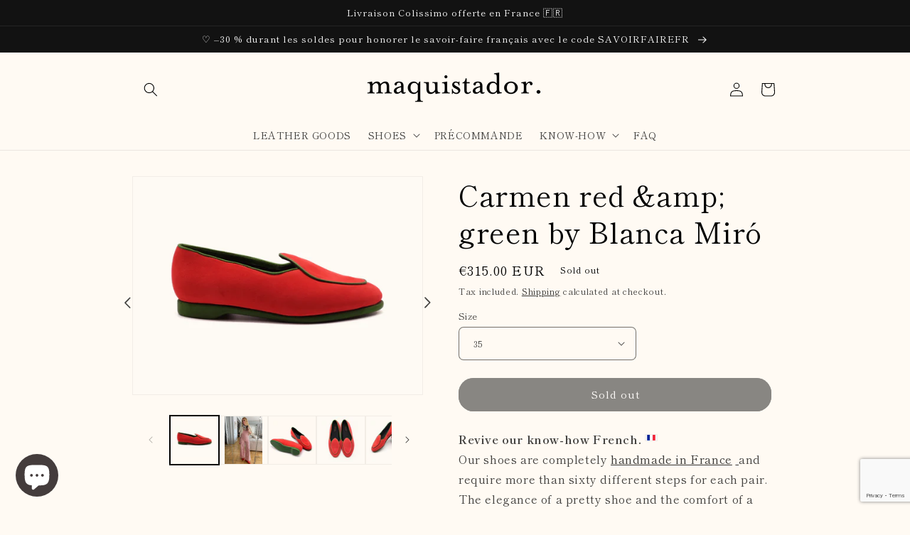

--- FILE ---
content_type: text/html; charset=utf-8
request_url: https://maquistador.com/en/products/carmen-rouge-vert-par-blanca-miro
body_size: 39081
content:
<!doctype html>
<html class="no-js" lang="en">
  <head>
    <meta name="google-site-verification" content="8k32884OjCNFCSc5rXj2KrIN5pUtQMiENeRHfoAA8qs" />
    <meta charset="utf-8">
    <meta http-equiv="X-UA-Compatible" content="IE=edge">
    <meta name="viewport" content="width=device-width,initial-scale=1">
    <meta name="theme-color" content="">
    <link rel="canonical" href="https://maquistador.com/en/products/carmen-rouge-vert-par-blanca-miro">
    <link rel="preconnect" href="https://cdn.shopify.com" crossorigin><link rel="icon" type="image/png" href="//maquistador.com/cdn/shop/files/partage_du_site_e5a3f3c1-81bd-41ca-ba68-5ff1753498c3.jpg?crop=center&height=32&v=1617017534&width=32"><link rel="preconnect" href="https://fonts.shopifycdn.com" crossorigin><title>
      Carmen red and green by Blanca Miró | Women&#39;s shoes made in France
 &ndash; maquistador.</title>

    
      <meta name="description" content="Our indoor shoes are entirely handmade in France and require more than sixty different steps for each pair. We have created a unique sole for our shoes that provides comfort, lightness and flexibility. We added a small heel for back comfort and the whole thing is then wrapped by hand with calfskin. The interior and exterior of our shoes are also entirely made of calfskin, naturally anti-bacterial. After a few days, your maquistadors will fit the curves of your feet and you won&#39;t be able to take them off!">
    

    

<meta property="og:site_name" content="maquistador.">
<meta property="og:url" content="https://maquistador.com/en/products/carmen-rouge-vert-par-blanca-miro">
<meta property="og:title" content="Carmen red and green by Blanca Miró | Women&#39;s shoes made in France">
<meta property="og:type" content="product">
<meta property="og:description" content="Our indoor shoes are entirely handmade in France and require more than sixty different steps for each pair. We have created a unique sole for our shoes that provides comfort, lightness and flexibility. We added a small heel for back comfort and the whole thing is then wrapped by hand with calfskin. The interior and exterior of our shoes are also entirely made of calfskin, naturally anti-bacterial. After a few days, your maquistadors will fit the curves of your feet and you won&#39;t be able to take them off!"><meta property="og:image" content="http://maquistador.com/cdn/shop/products/59A4AD97-CA9D-4119-9FDD-EED0FFB108AE-8479-000001367A77B808.png?v=1678174030">
  <meta property="og:image:secure_url" content="https://maquistador.com/cdn/shop/products/59A4AD97-CA9D-4119-9FDD-EED0FFB108AE-8479-000001367A77B808.png?v=1678174030">
  <meta property="og:image:width" content="1235">
  <meta property="og:image:height" content="925"><meta property="og:price:amount" content="315.00">
  <meta property="og:price:currency" content="EUR"><meta name="twitter:card" content="summary_large_image">
<meta name="twitter:title" content="Carmen red and green by Blanca Miró | Women&#39;s shoes made in France">
<meta name="twitter:description" content="Our indoor shoes are entirely handmade in France and require more than sixty different steps for each pair. We have created a unique sole for our shoes that provides comfort, lightness and flexibility. We added a small heel for back comfort and the whole thing is then wrapped by hand with calfskin. The interior and exterior of our shoes are also entirely made of calfskin, naturally anti-bacterial. After a few days, your maquistadors will fit the curves of your feet and you won&#39;t be able to take them off!">


    <script src="//maquistador.com/cdn/shop/t/16/assets/global.js?v=94311189860165610871731603600" defer="defer"></script>
    <script>window.performance && window.performance.mark && window.performance.mark('shopify.content_for_header.start');</script><meta name="facebook-domain-verification" content="qby08bgq274pfd6ajbqer05r1og18c">
<meta name="facebook-domain-verification" content="f5kevwytv8vfh12y6cllqpd7jaitiz">
<meta name="facebook-domain-verification" content="qef0adwq88yzwhe3eh1o180lqpgwe6">
<meta name="facebook-domain-verification" content="75tca2sy4sudntjezx7bb1zulngxvw">
<meta name="google-site-verification" content="pNPR0BZDbSGZ-f8qc26SdYWQkQ0m0MuZj_OwxvKLDXk">
<meta id="shopify-digital-wallet" name="shopify-digital-wallet" content="/48411377813/digital_wallets/dialog">
<meta name="shopify-checkout-api-token" content="8a6470b14b1f22d33cb7dd4df4e6e4e8">
<meta id="in-context-paypal-metadata" data-shop-id="48411377813" data-venmo-supported="false" data-environment="production" data-locale="en_US" data-paypal-v4="true" data-currency="EUR">
<link rel="alternate" hreflang="x-default" href="https://maquistador.com/products/carmen-rouge-vert-par-blanca-miro">
<link rel="alternate" hreflang="fr" href="https://maquistador.com/products/carmen-rouge-vert-par-blanca-miro">
<link rel="alternate" hreflang="en" href="https://maquistador.com/en/products/carmen-rouge-vert-par-blanca-miro">
<link rel="alternate" type="application/json+oembed" href="https://maquistador.com/en/products/carmen-rouge-vert-par-blanca-miro.oembed">
<script async="async" src="/checkouts/internal/preloads.js?locale=en-FR"></script>
<script id="apple-pay-shop-capabilities" type="application/json">{"shopId":48411377813,"countryCode":"FR","currencyCode":"EUR","merchantCapabilities":["supports3DS"],"merchantId":"gid:\/\/shopify\/Shop\/48411377813","merchantName":"maquistador.","requiredBillingContactFields":["postalAddress","email","phone"],"requiredShippingContactFields":["postalAddress","email","phone"],"shippingType":"shipping","supportedNetworks":["visa","masterCard","amex","maestro"],"total":{"type":"pending","label":"maquistador.","amount":"1.00"},"shopifyPaymentsEnabled":true,"supportsSubscriptions":true}</script>
<script id="shopify-features" type="application/json">{"accessToken":"8a6470b14b1f22d33cb7dd4df4e6e4e8","betas":["rich-media-storefront-analytics"],"domain":"maquistador.com","predictiveSearch":true,"shopId":48411377813,"locale":"en"}</script>
<script>var Shopify = Shopify || {};
Shopify.shop = "maquistador.myshopify.com";
Shopify.locale = "en";
Shopify.currency = {"active":"EUR","rate":"1.0"};
Shopify.country = "FR";
Shopify.theme = {"name":"new site maroquinerie","id":174461157716,"schema_name":"Dawn","schema_version":"5.0.0","theme_store_id":887,"role":"main"};
Shopify.theme.handle = "null";
Shopify.theme.style = {"id":null,"handle":null};
Shopify.cdnHost = "maquistador.com/cdn";
Shopify.routes = Shopify.routes || {};
Shopify.routes.root = "/en/";</script>
<script type="module">!function(o){(o.Shopify=o.Shopify||{}).modules=!0}(window);</script>
<script>!function(o){function n(){var o=[];function n(){o.push(Array.prototype.slice.apply(arguments))}return n.q=o,n}var t=o.Shopify=o.Shopify||{};t.loadFeatures=n(),t.autoloadFeatures=n()}(window);</script>
<script id="shop-js-analytics" type="application/json">{"pageType":"product"}</script>
<script defer="defer" async type="module" src="//maquistador.com/cdn/shopifycloud/shop-js/modules/v2/client.init-shop-cart-sync_BT-GjEfc.en.esm.js"></script>
<script defer="defer" async type="module" src="//maquistador.com/cdn/shopifycloud/shop-js/modules/v2/chunk.common_D58fp_Oc.esm.js"></script>
<script defer="defer" async type="module" src="//maquistador.com/cdn/shopifycloud/shop-js/modules/v2/chunk.modal_xMitdFEc.esm.js"></script>
<script type="module">
  await import("//maquistador.com/cdn/shopifycloud/shop-js/modules/v2/client.init-shop-cart-sync_BT-GjEfc.en.esm.js");
await import("//maquistador.com/cdn/shopifycloud/shop-js/modules/v2/chunk.common_D58fp_Oc.esm.js");
await import("//maquistador.com/cdn/shopifycloud/shop-js/modules/v2/chunk.modal_xMitdFEc.esm.js");

  window.Shopify.SignInWithShop?.initShopCartSync?.({"fedCMEnabled":true,"windoidEnabled":true});

</script>
<script id="__st">var __st={"a":48411377813,"offset":3600,"reqid":"a954d59b-a0e5-4461-8ccf-90a47a62ae53-1769432905","pageurl":"maquistador.com\/en\/products\/carmen-rouge-vert-par-blanca-miro","u":"77cc8e869128","p":"product","rtyp":"product","rid":7592508522668};</script>
<script>window.ShopifyPaypalV4VisibilityTracking = true;</script>
<script id="captcha-bootstrap">!function(){'use strict';const t='contact',e='account',n='new_comment',o=[[t,t],['blogs',n],['comments',n],[t,'customer']],c=[[e,'customer_login'],[e,'guest_login'],[e,'recover_customer_password'],[e,'create_customer']],r=t=>t.map((([t,e])=>`form[action*='/${t}']:not([data-nocaptcha='true']) input[name='form_type'][value='${e}']`)).join(','),a=t=>()=>t?[...document.querySelectorAll(t)].map((t=>t.form)):[];function s(){const t=[...o],e=r(t);return a(e)}const i='password',u='form_key',d=['recaptcha-v3-token','g-recaptcha-response','h-captcha-response',i],f=()=>{try{return window.sessionStorage}catch{return}},m='__shopify_v',_=t=>t.elements[u];function p(t,e,n=!1){try{const o=window.sessionStorage,c=JSON.parse(o.getItem(e)),{data:r}=function(t){const{data:e,action:n}=t;return t[m]||n?{data:e,action:n}:{data:t,action:n}}(c);for(const[e,n]of Object.entries(r))t.elements[e]&&(t.elements[e].value=n);n&&o.removeItem(e)}catch(o){console.error('form repopulation failed',{error:o})}}const l='form_type',E='cptcha';function T(t){t.dataset[E]=!0}const w=window,h=w.document,L='Shopify',v='ce_forms',y='captcha';let A=!1;((t,e)=>{const n=(g='f06e6c50-85a8-45c8-87d0-21a2b65856fe',I='https://cdn.shopify.com/shopifycloud/storefront-forms-hcaptcha/ce_storefront_forms_captcha_hcaptcha.v1.5.2.iife.js',D={infoText:'Protected by hCaptcha',privacyText:'Privacy',termsText:'Terms'},(t,e,n)=>{const o=w[L][v],c=o.bindForm;if(c)return c(t,g,e,D).then(n);var r;o.q.push([[t,g,e,D],n]),r=I,A||(h.body.append(Object.assign(h.createElement('script'),{id:'captcha-provider',async:!0,src:r})),A=!0)});var g,I,D;w[L]=w[L]||{},w[L][v]=w[L][v]||{},w[L][v].q=[],w[L][y]=w[L][y]||{},w[L][y].protect=function(t,e){n(t,void 0,e),T(t)},Object.freeze(w[L][y]),function(t,e,n,w,h,L){const[v,y,A,g]=function(t,e,n){const i=e?o:[],u=t?c:[],d=[...i,...u],f=r(d),m=r(i),_=r(d.filter((([t,e])=>n.includes(e))));return[a(f),a(m),a(_),s()]}(w,h,L),I=t=>{const e=t.target;return e instanceof HTMLFormElement?e:e&&e.form},D=t=>v().includes(t);t.addEventListener('submit',(t=>{const e=I(t);if(!e)return;const n=D(e)&&!e.dataset.hcaptchaBound&&!e.dataset.recaptchaBound,o=_(e),c=g().includes(e)&&(!o||!o.value);(n||c)&&t.preventDefault(),c&&!n&&(function(t){try{if(!f())return;!function(t){const e=f();if(!e)return;const n=_(t);if(!n)return;const o=n.value;o&&e.removeItem(o)}(t);const e=Array.from(Array(32),(()=>Math.random().toString(36)[2])).join('');!function(t,e){_(t)||t.append(Object.assign(document.createElement('input'),{type:'hidden',name:u})),t.elements[u].value=e}(t,e),function(t,e){const n=f();if(!n)return;const o=[...t.querySelectorAll(`input[type='${i}']`)].map((({name:t})=>t)),c=[...d,...o],r={};for(const[a,s]of new FormData(t).entries())c.includes(a)||(r[a]=s);n.setItem(e,JSON.stringify({[m]:1,action:t.action,data:r}))}(t,e)}catch(e){console.error('failed to persist form',e)}}(e),e.submit())}));const S=(t,e)=>{t&&!t.dataset[E]&&(n(t,e.some((e=>e===t))),T(t))};for(const o of['focusin','change'])t.addEventListener(o,(t=>{const e=I(t);D(e)&&S(e,y())}));const B=e.get('form_key'),M=e.get(l),P=B&&M;t.addEventListener('DOMContentLoaded',(()=>{const t=y();if(P)for(const e of t)e.elements[l].value===M&&p(e,B);[...new Set([...A(),...v().filter((t=>'true'===t.dataset.shopifyCaptcha))])].forEach((e=>S(e,t)))}))}(h,new URLSearchParams(w.location.search),n,t,e,['guest_login'])})(!0,!0)}();</script>
<script integrity="sha256-4kQ18oKyAcykRKYeNunJcIwy7WH5gtpwJnB7kiuLZ1E=" data-source-attribution="shopify.loadfeatures" defer="defer" src="//maquistador.com/cdn/shopifycloud/storefront/assets/storefront/load_feature-a0a9edcb.js" crossorigin="anonymous"></script>
<script data-source-attribution="shopify.dynamic_checkout.dynamic.init">var Shopify=Shopify||{};Shopify.PaymentButton=Shopify.PaymentButton||{isStorefrontPortableWallets:!0,init:function(){window.Shopify.PaymentButton.init=function(){};var t=document.createElement("script");t.src="https://maquistador.com/cdn/shopifycloud/portable-wallets/latest/portable-wallets.en.js",t.type="module",document.head.appendChild(t)}};
</script>
<script data-source-attribution="shopify.dynamic_checkout.buyer_consent">
  function portableWalletsHideBuyerConsent(e){var t=document.getElementById("shopify-buyer-consent"),n=document.getElementById("shopify-subscription-policy-button");t&&n&&(t.classList.add("hidden"),t.setAttribute("aria-hidden","true"),n.removeEventListener("click",e))}function portableWalletsShowBuyerConsent(e){var t=document.getElementById("shopify-buyer-consent"),n=document.getElementById("shopify-subscription-policy-button");t&&n&&(t.classList.remove("hidden"),t.removeAttribute("aria-hidden"),n.addEventListener("click",e))}window.Shopify?.PaymentButton&&(window.Shopify.PaymentButton.hideBuyerConsent=portableWalletsHideBuyerConsent,window.Shopify.PaymentButton.showBuyerConsent=portableWalletsShowBuyerConsent);
</script>
<script data-source-attribution="shopify.dynamic_checkout.cart.bootstrap">document.addEventListener("DOMContentLoaded",(function(){function t(){return document.querySelector("shopify-accelerated-checkout-cart, shopify-accelerated-checkout")}if(t())Shopify.PaymentButton.init();else{new MutationObserver((function(e,n){t()&&(Shopify.PaymentButton.init(),n.disconnect())})).observe(document.body,{childList:!0,subtree:!0})}}));
</script>
<script id='scb4127' type='text/javascript' async='' src='https://maquistador.com/cdn/shopifycloud/privacy-banner/storefront-banner.js'></script><link id="shopify-accelerated-checkout-styles" rel="stylesheet" media="screen" href="https://maquistador.com/cdn/shopifycloud/portable-wallets/latest/accelerated-checkout-backwards-compat.css" crossorigin="anonymous">
<style id="shopify-accelerated-checkout-cart">
        #shopify-buyer-consent {
  margin-top: 1em;
  display: inline-block;
  width: 100%;
}

#shopify-buyer-consent.hidden {
  display: none;
}

#shopify-subscription-policy-button {
  background: none;
  border: none;
  padding: 0;
  text-decoration: underline;
  font-size: inherit;
  cursor: pointer;
}

#shopify-subscription-policy-button::before {
  box-shadow: none;
}

      </style>
<script id="sections-script" data-sections="product-recommendations,header,footer" defer="defer" src="//maquistador.com/cdn/shop/t/16/compiled_assets/scripts.js?v=5183"></script>
<script>window.performance && window.performance.mark && window.performance.mark('shopify.content_for_header.end');</script>


    <style data-shopify>
      @font-face {
  font-family: "Shippori Mincho";
  font-weight: 400;
  font-style: normal;
  font-display: swap;
  src: url("//maquistador.com/cdn/fonts/shippori_mincho/shipporimincho_n4.84f8b7ceff7f95df65cde9ab1ed190e83a4f5b7e.woff2") format("woff2"),
       url("//maquistador.com/cdn/fonts/shippori_mincho/shipporimincho_n4.2a4eff622a8c9fcdc3c2b98b39815a9acc98b084.woff") format("woff");
}

      @font-face {
  font-family: "Shippori Mincho";
  font-weight: 700;
  font-style: normal;
  font-display: swap;
  src: url("//maquistador.com/cdn/fonts/shippori_mincho/shipporimincho_n7.9e77de8bc0bf1927e80732dc039de3a859c3828f.woff2") format("woff2"),
       url("//maquistador.com/cdn/fonts/shippori_mincho/shipporimincho_n7.e7c3b38de4602d95ee40af6123cb896c71d9c49d.woff") format("woff");
}

      
      
      @font-face {
  font-family: "Shippori Mincho";
  font-weight: 400;
  font-style: normal;
  font-display: swap;
  src: url("//maquistador.com/cdn/fonts/shippori_mincho/shipporimincho_n4.84f8b7ceff7f95df65cde9ab1ed190e83a4f5b7e.woff2") format("woff2"),
       url("//maquistador.com/cdn/fonts/shippori_mincho/shipporimincho_n4.2a4eff622a8c9fcdc3c2b98b39815a9acc98b084.woff") format("woff");
}


      :root {
        --font-body-family: "Shippori Mincho", serif;
        --font-body-style: normal;
        --font-body-weight: 400;
        --font-body-weight-bold: 700;

        --font-heading-family: "Shippori Mincho", serif;
        --font-heading-style: normal;
        --font-heading-weight: 400;

        --font-body-scale: 1.0;
        --font-heading-scale: 1.0;

        --color-base-text: 0, 0, 0;
        --color-shadow: 0, 0, 0;
        --color-base-background-1: 255, 250, 243;
        --color-base-background-2: 255, 250, 243;
        --color-base-solid-button-labels: 255, 255, 255;
        --color-base-outline-button-labels: 18, 18, 18;
        --color-base-accent-1: 18, 18, 18;
        --color-base-accent-2: 255, 250, 243;
        --payment-terms-background-color: #fffaf3;

        --gradient-base-background-1: #fffaf3;
        --gradient-base-background-2: #fffaf3;
        --gradient-base-accent-1: #121212;
        --gradient-base-accent-2: #fffaf3;

        --media-padding: px;
        --media-border-opacity: 0.05;
        --media-border-width: 1px;
        --media-radius: 0px;
        --media-shadow-opacity: 0.0;
        --media-shadow-horizontal-offset: 0px;
        --media-shadow-vertical-offset: 4px;
        --media-shadow-blur-radius: 5px;

        --page-width: 100rem;
        --page-width-margin: 0rem;

        --card-image-padding: 0.0rem;
        --card-corner-radius: 0.0rem;
        --card-text-alignment: left;
        --card-border-width: 0.0rem;
        --card-border-opacity: 0.1;
        --card-shadow-opacity: 0.0;
        --card-shadow-horizontal-offset: 0.0rem;
        --card-shadow-vertical-offset: 0.4rem;
        --card-shadow-blur-radius: 0.5rem;

        --badge-corner-radius: 4.0rem;

        --popup-border-width: 1px;
        --popup-border-opacity: 0.1;
        --popup-corner-radius: 0px;
        --popup-shadow-opacity: 0.0;
        --popup-shadow-horizontal-offset: 0px;
        --popup-shadow-vertical-offset: 4px;
        --popup-shadow-blur-radius: 5px;

        --drawer-border-width: 1px;
        --drawer-border-opacity: 0.1;
        --drawer-shadow-opacity: 0.0;
        --drawer-shadow-horizontal-offset: 0px;
        --drawer-shadow-vertical-offset: 4px;
        --drawer-shadow-blur-radius: 5px;

        --spacing-sections-desktop: 0px;
        --spacing-sections-mobile: 0px;

        --grid-desktop-vertical-spacing: 8px;
        --grid-desktop-horizontal-spacing: 8px;
        --grid-mobile-vertical-spacing: 4px;
        --grid-mobile-horizontal-spacing: 4px;

        --text-boxes-border-opacity: 0.1;
        --text-boxes-border-width: 0px;
        --text-boxes-radius: 6px;
        --text-boxes-shadow-opacity: 0.0;
        --text-boxes-shadow-horizontal-offset: 0px;
        --text-boxes-shadow-vertical-offset: 4px;
        --text-boxes-shadow-blur-radius: 5px;

        --buttons-radius: 20px;
        --buttons-radius-outset: 21px;
        --buttons-border-width: 1px;
        --buttons-border-opacity: 1.0;
        --buttons-shadow-opacity: 0.0;
        --buttons-shadow-horizontal-offset: 0px;
        --buttons-shadow-vertical-offset: 4px;
        --buttons-shadow-blur-radius: 5px;
        --buttons-border-offset: 0.3px;

        --inputs-radius: 6px;
        --inputs-border-width: 1px;
        --inputs-border-opacity: 0.55;
        --inputs-shadow-opacity: 0.0;
        --inputs-shadow-horizontal-offset: 0px;
        --inputs-margin-offset: 0px;
        --inputs-shadow-vertical-offset: 4px;
        --inputs-shadow-blur-radius: 5px;
        --inputs-radius-outset: 7px;

        --variant-pills-radius: 40px;
        --variant-pills-border-width: 1px;
        --variant-pills-border-opacity: 0.55;
        --variant-pills-shadow-opacity: 0.0;
        --variant-pills-shadow-horizontal-offset: 0px;
        --variant-pills-shadow-vertical-offset: 4px;
        --variant-pills-shadow-blur-radius: 5px;
      }

      *,
      *::before,
      *::after {
        box-sizing: inherit;
      }

      html {
        box-sizing: border-box;
        font-size: calc(var(--font-body-scale) * 62.5%);
        height: 100%;
      }

      body {
        display: grid;
        grid-template-rows: auto auto 1fr auto;
        grid-template-columns: 100%;
        min-height: 100%;
        margin: 0;
        font-size: 1.5rem;
        letter-spacing: 0.06rem;
        line-height: calc(1 + 0.8 / var(--font-body-scale));
        font-family: var(--font-body-family);
        font-style: var(--font-body-style);
        font-weight: var(--font-body-weight);
      }

      @media screen and (min-width: 750px) {
        body {
          font-size: 1.6rem;
        }
      }
    </style>

    <link href="//maquistador.com/cdn/shop/t/16/assets/base.css?v=33648442733440060821728392456" rel="stylesheet" type="text/css" media="all" />
<link rel="preload" as="font" href="//maquistador.com/cdn/fonts/shippori_mincho/shipporimincho_n4.84f8b7ceff7f95df65cde9ab1ed190e83a4f5b7e.woff2" type="font/woff2" crossorigin><link rel="preload" as="font" href="//maquistador.com/cdn/fonts/shippori_mincho/shipporimincho_n4.84f8b7ceff7f95df65cde9ab1ed190e83a4f5b7e.woff2" type="font/woff2" crossorigin><link rel="stylesheet" href="//maquistador.com/cdn/shop/t/16/assets/component-predictive-search.css?v=165644661289088488651728392456" media="print" onload="this.media='all'"><script>document.documentElement.className = document.documentElement.className.replace('no-js', 'js');
    if (Shopify.designMode) {
      document.documentElement.classList.add('shopify-design-mode');
    }
    </script>
  <!-- "snippets/weglot_hreftags.liquid" was not rendered, the associated app was uninstalled -->
<!-- "snippets/weglot_switcher.liquid" was not rendered, the associated app was uninstalled -->
<link rel="stylesheet" type="text/css" href="https://cdnjs.cloudflare.com/ajax/libs/slick-carousel/1.8.1/slick.min.css"/>
<link rel="stylesheet" type="text/css" href="https://cdnjs.cloudflare.com/ajax/libs/slick-carousel/1.8.1/slick-theme.min.css"/>
<script src="https://ajax.googleapis.com/ajax/libs/jquery/3.6.0/jquery.min.js"></script>

<!-- BEGIN app block: shopify://apps/entafix-newsletter-pop-up/blocks/npu-pop-up/0140d2b2-3970-4cf1-8838-5bed2a605be2 --><script defer src="https://code.jquery.com/jquery-3.6.0.min.js"></script>
<link
  rel="stylesheet"
  href="https://cdnjs.cloudflare.com/ajax/libs/font-awesome/6.4.0/css/all.min.css"
  integrity="sha512-iecdLmaskl7CVkqkXNQ/ZH/XLlvWZOJyj7Yy7tcenmpD1ypASozpmT/E0iPtmFIB46ZmdtAc9eNBvH0H/ZpiBw=="
  crossorigin="anonymous"
  referrerpolicy="no-referrer"
>

<style>
  .popUpResultArea-npu {
    font-size: 13px;
    position: absolute;
    top: -20px;
  }

  .efx-discount-code-npu {
    margin: 0;
  }

  .emailInput-npu {
    position: relative;
    padding: 0.5rem 1rem;
    background-color: #fff;
    border: 0.1rem solid #c4cdd5;
    border-radius: 15px;
    font-size: 14px;
    border-color: rgb(196, 205, 213);
    color: rgb(0, 0, 0);
    box-sizing: border-box;
    display: block;
    outline: 0;
    width: 100%;
    line-height: 2.4rem;
    min-width: 7.5rem;
    vertical-align: baseline;
    height: 40px !important;
    margin: 0;
    max-width: 100%;
    box-shadow: 0 0 0 1px transparent, 0 1px 0 0 rgba(22, 29, 37, 0.05);
    box-sizing: border-box;
    -webkit-transition: box-shadow 0.2s cubic-bezier(0.64, 0, 0.35, 1);
    transition: box-shadow 0.2s cubic-bezier(0.64, 0, 0.35, 1);
  }

  #layout-1-npu {
    background: url('https://entafix.com/newsletter-pop-up/includes/images/pop-up/layouts/1.png');
    background-size: cover;
  }

  #layout-2-npu {
    background: url('https://entafix.com/newsletter-pop-up/includes/images/pop-up/layouts/3.png');
    background-size: cover;
  }

  #layout-3-npu {
    background: url('https://entafix.com/newsletter-pop-up/includes/images/pop-up/layouts/2.png');
    background-size: cover;
  }

  #layout-4-npu {
    background: url('https://entafix.com/newsletter-pop-up/includes/images/pop-up/layouts/4.png');
    background-size: cover;
  }

  #efx-overlay-npu {
    height: 100%;
    width: 100%;
    position: fixed;
    top: 0;
    left: 0;
    z-index: 999999;
    background-color: rgba(0, 0, 0, 0.5);
    display: none;
  }

  .efx-pop-up-npu {
    z-index: 9999999;
    background: #fff;
    border-radius: 15px;
    position: absolute;
    top: 50%;
    left: 50%;
    transform: translate(-50%, -50%);
  }

  .layout-1-npu {
    display: block;
  }

  .layout-1-npu,
  .layout-3-npu {
    width: 660px;
    height: 400px;
  }

  .layout-2-npu,
  .layout-4-npu {
    width: 450px;
    height: auto;
  }

  .layout-1-left-npu,
  .layout-3-left-npu {
    width: 260px;
    height: 100%;
    position: relative;
  }

  .layout-1-right-npu,
  .layout-3-right-npu {
    width: 400px;
    height: 100%;
    border-radius: 0px 15px 15px 0;
    padding: 30px;
    box-sizing: border-box;
  }

  .layout-3-right-npu {
    border-radius: 15px 0px 0px 15px;
  }

  .layout-1-left-npu .popUpBanner-npu,
  .layout-3-left-npu .popUpBanner-npu {
    border-radius: 15px 0px 0px 15px;
  }

  .layout-3-left-npu .popUpBanner-npu {
    border-radius: 0px 15px 15px 0px;
  }

  .layout-1-left-npu,
  .layout-3-right-npu {
    float: left;
  }

  .layout-1-right-npu {
    float: right;
  }

  .layout-3-left-npu {
    float: right;
  }

  .layout-2-top-npu,
  .layout-3-top-npu {
    width: 100%;
    height: 125px;
  }

  .layout-2-top-npu img {
    width: 100%;
    max-height: 125px;
    border-radius: 15px 15px 0 0;
  }

  .layout-3-top-npu img {
    width: 100%;
    max-height: 125px;
    border-radius: 0 0 15px 15px;
  }

  .layout-2-bottom-npu,
  .layout-3-bottom-npu,
  .layout-4-bottom-npu {
    width: 100%;
    height: auto;
    padding: 30px;
    padding-top: 0px;
    padding-bottom: 10px;
    box-sizing: border-box;
  }

  .layout-3-bottom-npu,
  .layout-4-bottom-npu {
    padding-top: 15px;
  }

  .efx-pop-up-npu-title {
    margin-top: 0px;
  }

  .efx-title-npu {
    font-size: 23px;
    color: #191919;
    font-weight: bold;
    margin-top:20px;
  }

  .efx-pop-up-npu-bottom-desc-p {
    color: #191919;
    line-height: 18px;
    font-size: 13px;
  }

  .efx-pop-up-npu-desc {
    margin-top: 15px;
    line-height: 21px;
  }

  .popUpSettings {
    border-radius: 0;
    border-radius: 0 !important;
    height: 100vh;
    position: fixed;
    top: 0;
    left: 0;
    overflow: auto;
  }

  #popUpReview {
    height: 100vh;
    float: right;
    position: fixed;
    top: 0;
    right: 0;
  }

  .popUpContainer {
    background: rgba(0, 0, 0, 0.7);
    width: 100%;
    height: calc(100% - 40px);
    position: relative;
  }

  .title {
    font-weight: 600;
  }

  hr {
    margin-bottom: 15px;
  }

  .clearfix {
    clear: both;
    display: block !important;
  }

  .efx-title-npu {
    text-align: center;
  }

  .efx-description-npu {
    text-align: center;
    color: #191919;
    margin: 0;
  }

  .close-pop-up-btn-npu {
    background: #c5c5c5;
    width: 30px;
    height: 30px;
    position: absolute;
    right: 15px;
    top: 15px;
    cursor: pointer;
    z-index: 99;
    border-radius: 15px;
    display: flex;
    align-items: center;
    justify-content: center;
  }

  .close-pop-up-btn-npu:hover {
    background: #737373;
  }

  .close-pop-up-text-npu {
    display: block;
    text-align: center;
    color: #191919;
    margin-top: 5px;
    margin-bottom: 15px;
    font-size: 13px;
    font-style: italic;
    cursor: pointer;
  }

  .efx-pop-up-npu-input-area {
    margin-top: 20px;
    position: relative;
  }

  .close-pop-up-text-npu:hover {
    text-decoration: underline;
  }

  .efx-pop-up-npu-code-div {
    width: 100%;
    border: 1px solid #0a61ab;
    height: 40px;
    line-height: 38px;
    margin-top: 10px;
    border-radius: 15px;
    text-align: center;
    font-size: 24px;
    font-weight: bold;
    color: #0a61ab;
  }

  .efx-pop-up-npu-copy-code {
    width: 100% !important;
    font-weight: 600;
    font-size: 16px;
    display: block;
    background: #0a61ab;
    border-radius: 15px;
    height: 45px;
    line-height: 45px !important;
    padding: 0 !important;
    cursor:pointer;
    margin-top: 10px;
    position: relative;
    color: #fff;
  }

  .efx-pop-up-npu-bottom-desc {
    margin-top: 15px;
    text-align: center;
  }

  .priceRuleDetails {
    display: none;
  }

  .popupLayout {
    background: #f5f5f5;
    width: 80px;
    height: 80px;
    border-radius: 15px;
    float: left;
    margin-right: 10px;
  }

  .active-layout {
    border: 3px solid rgb(187, 229, 179);
  }

  .popUpBanner-npu {
    width: 100%;
    height: 100%;
    object-fit: cover;
  }

  @media only screen and (max-width: 767px) {
    #deviceSettingsDiv {
      display: none !important;
    }

    .popUpSettings {
      width: 100% !important;
    }

    #popUpReview {
      width: 100% !important;
    }

    .layout-1-npu,
    .layout-2,
    .layout-3,
    .layout-4,
    .layout-3-left-npu {
      width: 100%;
      height: auto;
    }

    .layout-1-left-npu,
    .layout-1-right-npu {
      width: 100%;
      height: auto;
      float: none;
    }

    .layout-1-left-npu {
      display: flex;
      align-items: center;
      justify-content: center;
    }

    .layout-1-right-npu,
    .layout-3-right-npu {
      width: 100%;
      padding: 15px;
      border-radius: 0 0 15px 15px;
    }

    .layout-3-right-npu {
      width: 100%;
      padding: 15px;
      border-radius: 15px 15px 0 0;
    }

    .layout-3-left-npu {
      height: 125px;
    }

    .layout-1-left-npu .popUpBanner-npu {
      border-radius: 15px 15px 0px 0px;
    }

    .layout-3-left-npu .popUpBanner-npu {
      border-radius: 0 0 15px 15px;
    }

    .popUpSettings {
      position: relative;
      height: auto;
      float: none;
    }

    #popUpReview {
      position: relative;
      height: auto;
      float: none;
    }

    .popUpBanner-npu {
      max-width: 100% !important;
      width: 100%;
      height: 125px;
    }

    .efx-pop-up-npu {
      position: relative;
      top: 45%;
    }

    #efx-overlay-npu {
      padding: 30px;
      box-sizing: border-box;
    }

    .layout-2-npu,
    .layout-4-npu {
      width: 100%;
      height: auto;      
    }

    .layout-2-bottom-npu, .layout-3-bottom-npu, .layout-4-bottom-npu {
      padding:15px;
    }

    .close-pop-up-btn-npu {
      width: 25px;
      height: 25px;
      position: absolute;
      right: 8px;
      top: 8px;
    }

  }
</style>

<script>

  var shopUrlNpu = `${location.protocol}//${location.host}`;
  var popupDetailsNpu;
  var emailConsentNpu = false;

  

  if ((localStorage.getItem('entafix-npu') === null) && emailConsentNpu == false) {
    setTimeout(function(){
      npuStoreSettings();
    },2500);
  }

  function npuStoreSettings() {
    var url = shopUrlNpu+"/apps/entafix-np";

    var data = {
      "action": "get-store-settings",
      "shop": Shopify.shop
    };

    $.post(url, data).done(async function(response) {
      if(response.trim() == "no-rights") {
        return;
      };
      popupDetailsNpu = JSON.parse(response);
      if (popupDetailsNpu != null) {
        var selectedLayoutNpu = popupDetailsNpu['popUpGeneralSettings']['popUpLayout'];
        var displayPageNpu = popupDetailsNpu['popUpGeneralSettings']['displayPagesSettings'];
        var currentTimeMillis = new Date().getTime();
        var storedValueNpu = parseInt(localStorage.getItem('entafix-npu-show-on'));

        var pathname = $(location).attr('pathname');

        if(displayPageNpu == 0 && pathname != "/") {
          return;
        }

        if(localStorage.getItem('entafix-npu-show-on') === null) {
          showPopUpNpu(popupDetailsNpu, selectedLayoutNpu);
        }else {
          if(currentTimeMillis >= storedValueNpu) {
            showPopUpNpu(popupDetailsNpu, selectedLayoutNpu);
          }
        }
      }
    }).fail(function(err) {
      console.error("POST isteği başarısız oldu. Hata: ", err);
    });
  }




    function showPopUpNpu(popupDetailsNpu, selectedLayoutNpu) {
        cfvLayoutNpu = identifyLayoutNpu(selectedLayoutNpu, popupDetailsNpu);

        $("body").append(cfvLayoutNpu);

        loadStylesNpu(popupDetailsNpu);

        if(popupDetailsNpu['popUpGeneralSettings']['popUpDismissable'] == 0) {
            $(".close-pop-up-btn-npu").remove();
        }
        
        setTimeout(function(){
            $("#efx-overlay-npu").fadeIn(250);

            var url = shopUrlNpu+"/apps/entafix-np";

            var data = {
              "action": "show-npu-pop-up",
              "shop": Shopify.shop
            };
            $.post(url, data).done(async function(response) {
            }).fail(function(err) {
              console.error("POST isteği başarısız oldu. Hata: ", err);
            });

        },popupDetailsNpu['popUpGeneralSettings']['popUpDisplaySettings'] * 1000);
    }

    function checkEmailNpu(errMesage,input) {
        var email = $(input).val();
        if (isValidEmail(email)) {
            $(".popUpResultArea-npu").html("");
        } else {
            $(".popUpResultArea-npu").html(errMesage);
            $(".popUpResultArea-npu").css("color", "red");
        }

        if (email == "") {
            $(".popUpResultArea-npu").html("");
        }
    }

    function isValidEmail(email) {
        // Basit bir e-posta adresi doğrulama kontrolü
        var emailRegex = /^[A-Za-z0-9._%+-]+@[A-Za-z0-9.-]+\.[A-Za-z]{2,4}$/;
        return emailRegex.test(email);
    }

    function identifyLayoutNpu(selectedLayout, popupSettings) {
        var popUpStyle = popupSettings['popUpStyle'];

        var imageUrl = "";
        var nextTimeShow = parseInt(popupSettings['popUpGeneralSettings']['popUpNextTimeShowDay']) * 1000 * 60 * 60 * 24;

        if (/iPhone|iPad|iPod|Android/i.test(navigator.userAgent)){
          if(popupSettings['popUpFieldSettings']['selectedImageMobile'] != "") {
            imageUrl = popupSettings['popUpFieldSettings']['selectedImageMobile'];
          }else {
              imageUrl = "https://entafix.com/newsletter-pop-up/includes/images/pop-up/bg-m.png?v=323";
          }
        }else {
          if(popupSettings['popUpFieldSettings']['selectedImageSrc'] != "") {
            imageUrl = popupSettings['popUpFieldSettings']['selectedImageSrc'];
          }else {
              imageUrl = "https://entafix.com/newsletter-pop-up/includes/images/pop-up/bg.png?v=323";
          }
        }

        var errMessage = popupSettings['popUpFieldSettings']['popUpInputErrorText1'];
        
        var layout1 = `
        <div id="efx-overlay-npu">
        <div class="efx-pop-up-npu layout-1-npu">
            <div class="close-pop-up-btn-npu" onclick="hideNpuPopUp(`+nextTimeShow+`)">
                <span style="color:#fff" class="fa fa-close"></span>
            </div>
            <div class="layout-1-left-npu">
                <img class="popUpBanner-npu" src="`+imageUrl+`" alt="NPU Pop Up Image">
                <div class="clearfix"></div>
            </div>
            <div class="layout-1-right-npu">
                <div class="efx-pop-up-npu-title">
                    <p class="efx-title-npu">`+popupSettings['popUpFieldSettings']['popUpHeadline']+`</p>
                </div>
                <div class="efx-pop-up-npu-desc">
                    <p class="efx-description-npu">`+popupSettings['popUpFieldSettings']['popUpSubline']+`</p>
                </div>
                <div class="efx-pop-up-npu-input-area">
                    <span class="popUpResultArea-npu"></span>
                    <input type="text" class="efx-pop-up-npu-email-input emailInput-npu" onchange="checkEmailNpu('`+errMessage+`', this)" style="border-radius: 15px; font-size: 14px; border-color: rgb(196, 205, 213); color: rgb(0, 0, 0);" placeholder="`+popupSettings['popUpFieldSettings']['popUpEmailInputPlaceholder']+`">
              </div>
                <div class="efx-pop-up-npu-code-div">
                    <div class="efx-discount-code-stars-npu">
                        <i class="fa fa-star"></i>
                        <i class="fa fa-star"></i>
                        <i class="fa fa-star"></i>
                        <i class="fa fa-star"></i>
                        <i class="fa fa-star"></i>
                    </div>
                    <p class="efx-discount-code-npu"></p>
                </div>
                <button class="efx-pop-up-npu-copy-code" onclick="getDiscountCodeNpu(this)">`+popupSettings['popUpFieldSettings']['popUpButtonText']+`</button>
                <small class="close-pop-up-text-npu" onclick="hideNpuPopUp(`+nextTimeShow+`)">`+popupSettings['popUpFieldSettings']['popUpCloseText']+`</small>
                <div class="efx-pop-up-npu-bottom-desc">
                    <p class="efx-pop-up-npu-bottom-desc-p">`+popupSettings['popUpFieldSettings']['popUpBottomDescription']+`</p>
                </div>
            </div>
            <div class="clearfix"></div>
        </div>
        </div>    
        `;

        var layout2 = `
        <div id="efx-overlay-npu">
            <div class="efx-pop-up-npu layout-2-npu">
                <div class="close-pop-up-btn-npu" onclick="hideNpuPopUp(`+nextTimeShow+`)">
                    <span style="color:#fff" class="fa fa-close"></span>
                </div>
                <div class="layout-2-top-npu">
                    <img class="popUpBanner-npu" src="`+imageUrl+`" alt="NPU Pop Up Image">
                </div>
                <div class="layout-2-bottom-npu">
                    <div class="efx-pop-up-npu-title">
                        <p class="efx-title-npu">`+popupSettings['popUpFieldSettings']['popUpHeadline']+`</p>
                    </div>
                    <div class="efx-pop-up-npu-desc">
                        <p class="efx-description-npu">`+popupSettings['popUpFieldSettings']['popUpSubline']+`</p>
                    </div>
                    <div class="efx-pop-up-npu-input-area">
                        <span class="popUpResultArea-npu"></span>
                        <input type="text" class="efx-pop-up-npu-email-input emailInput-npu" onchange="checkEmailNpu('`+errMessage+`', this)" style="border-radius: 15px; font-size: 14px; border-color: rgb(196, 205, 213); color: rgb(0, 0, 0);" placeholder="`+popupSettings['popUpFieldSettings']['popUpEmailInputPlaceholder']+`">
                    </div>
                    <div class="efx-pop-up-npu-code-div">
                        <div class="efx-discount-code-stars-npu">
                            <i class="fa fa-star"></i>
                            <i class="fa fa-star"></i>
                            <i class="fa fa-star"></i>
                            <i class="fa fa-star"></i>
                            <i class="fa fa-star"></i>
                        </div>
                        <p class="efx-discount-code-npu"></p>
                    </div>
                    <button class="efx-pop-up-npu-copy-code" onclick="getDiscountCodeNpu(this)">`+popupSettings['popUpFieldSettings']['popUpButtonText']+`</button>
                    <small class="close-pop-up-text-npu" onclick="hideNpuPopUp(`+nextTimeShow+`)">`+popupSettings['popUpFieldSettings']['popUpCloseText']+`</small>
                    <div class="efx-pop-up-npu-bottom-desc">
                        <p class="efx-pop-up-npu-bottom-desc-p">`+popupSettings['popUpFieldSettings']['popUpBottomDescription']+`</p>
                    </div>
                </div>
                <div class="clearfix"></div>
            </div>
        </div>    
        `;

        var layout3 = `
        <div id="efx-overlay-npu">
            <div class="efx-pop-up-npu layout-3-npu">
                <div class="close-pop-up-btn-npu" onclick="hideNpuPopUp(`+nextTimeShow+`)">
                    <span style="color:#fff" class="fa fa-close"></span>
                </div>
                <div class="layout-3-right-npu">
                    <div class="efx-pop-up-npu-title">
                        <p class="efx-title-npu">`+popupSettings['popUpFieldSettings']['popUpHeadline']+`</p>
                    </div>
                    <div class="efx-pop-up-npu-desc">
                        <p class="efx-description-npu">`+popupSettings['popUpFieldSettings']['popUpSubline']+`</p>
                    </div>
                    <div class="efx-pop-up-npu-input-area">
                        <span class="popUpResultArea-npu"></span>
                        <input type="text" class="efx-pop-up-npu-email-input emailInput-npu" onchange="checkEmailNpu('`+errMessage+`', this)" style="border-radius: 15px; font-size: 14px; border-color: rgb(196, 205, 213); color: rgb(0, 0, 0);" placeholder="`+popupSettings['popUpFieldSettings']['popUpEmailInputPlaceholder']+`">
                    </div>
                    <div class="efx-pop-up-npu-code-div">
                        <div class="efx-discount-code-stars-npu">
                            <i class="fa fa-star"></i>
                            <i class="fa fa-star"></i>
                            <i class="fa fa-star"></i>
                            <i class="fa fa-star"></i>
                            <i class="fa fa-star"></i>
                        </div>
                        <p class="efx-discount-code-npu"></p>
                    </div>
                    <button class="efx-pop-up-npu-copy-code" onclick="getDiscountCodeNpu(this)">`+popupSettings['popUpFieldSettings']['popUpButtonText']+`</button>
                    <small class="close-pop-up-text-npu" onclick="hideNpuPopUp(`+nextTimeShow+`)">`+popupSettings['popUpFieldSettings']['popUpCloseText']+`</small>
                    <div class="efx-pop-up-npu-bottom-desc">
                        <p class="efx-pop-up-npu-bottom-desc-p">`+popupSettings['popUpFieldSettings']['popUpBottomDescription']+`</p>
                    </div>
                    <div class="clearfix"></div>
                </div>
                <div class="layout-3-left-npu">
                    <img class="popUpBanner-npu" src="`+imageUrl+`" alt="NPU Pop Up Image">
                </div>
                <div class="clearfix"></div>
            </div>
        </div>    
        `;

        var layout4 = `
        <div id="efx-overlay-npu">
            <div class="efx-pop-up-npu layout-4-npu">
                <div class="close-pop-up-btn-npu" onclick="hideNpuPopUp(`+nextTimeShow+`)">
                    <span style="color:#fff" class="fa fa-close"></span>
                </div>
                <div class="layout-4-bottom-npu">
                    <div class="efx-pop-up-npu-title">
                        <p class="efx-title-npu">`+popupSettings['popUpFieldSettings']['popUpHeadline']+`</p>
                    </div>
                    <div class="efx-pop-up-npu-desc">
                        <p class="efx-description-npu">`+popupSettings['popUpFieldSettings']['popUpSubline']+`</p>
                    </div>
                    <div class="efx-pop-up-npu-input-area">
                        <span class="popUpResultArea-npu"></span>
                        <input type="text" class="efx-pop-up-npu-email-input emailInput-npu" onchange="checkEmailNpu('`+errMessage+`', this)" style="border-radius: 15px; font-size: 14px; border-color: rgb(196, 205, 213); color: rgb(0, 0, 0);" placeholder="`+popupSettings['popUpFieldSettings']['popUpEmailInputPlaceholder']+`">
                    </div>
                    <div class="efx-pop-up-npu-code-div">
                        <div class="efx-discount-code-stars-npu">
                            <i class="fa fa-star"></i>
                            <i class="fa fa-star"></i>
                            <i class="fa fa-star"></i>
                            <i class="fa fa-star"></i>
                            <i class="fa fa-star"></i>
                        </div>
                        <p class="efx-discount-code-npu"></p>
                    </div>
                    <button class="efx-pop-up-npu-copy-code" onclick="getDiscountCodeNpu(this)">`+popupSettings['popUpFieldSettings']['popUpButtonText']+`</button>
                    <small class="close-pop-up-text-npu" onclick="hideNpuPopUp(`+nextTimeShow+`)">`+popupSettings['popUpFieldSettings']['popUpCloseText']+`</small>
                    <div class="efx-pop-up-npu-bottom-desc">
                        <p class="efx-pop-up-npu-bottom-desc-p">`+popupSettings['popUpFieldSettings']['popUpBottomDescription']+`</p>
                    </div>
                </div>
                <div class="clearfix"></div>
            </div>
        </div>    `;

        if(selectedLayout == "layout-1") {
            return layout1;
        }else if(selectedLayout == "layout-2") {
            return layout2;
        }else if(selectedLayout == "layout-3") {
            return layout3;
        }else if(selectedLayout == "layout-4") {
            return layout4;
        }
    }

    function loadStylesNpu(popupSettings) {
      var popUpStyles = popupSettings['popUpStyle'];

      
      $(".efx-pop-up-npu").each(function () {
        $(this).css("background-color", popUpStyles['background']);
      });

      $(".efx-title-npu").each(function () {
          $(this).css("color", popUpStyles['headline']['textColor']);
      });

      $(".efx-title-npu").each(function () {
          $(this).css("font-size", popUpStyles['headline']['fontSize'] + "px");
      });

      $(".efx-description-npu").each(function () {
          $(this).css("color", popUpStyles['subline']['textColor']);
      });

      $(".efx-description-npu").each(function () {
          $(this).css("font-size", popUpStyles['subline']['fontSize'] + "px");
      });

      $(".emailInput-npu").each(function () {
        $(this).css("border-color", popUpStyles['emailInput']['background']);
        $(this).css("font-size", popUpStyles['emailInput']['fontSize'] + "px");
        $(this).css("color", popUpStyles['emailInput']['textColor']);
      });

      $(".efx-pop-up-npu-code-div").each(function () {
          $(this).css("font-size", popUpStyles['stars']['fontSize'] + "px");

          $(this).css("color", popUpStyles['stars']['background']);
          $(".efx-discount-code-npu").css("color", popUpStyles['stars']['background']);
          $(this).css("border", "1px solid " + popUpStyles['stars']['background']);
      });

      $(".efx-pop-up-npu-copy-code").each(function () {
          $(this).css("background", popUpStyles['mainButton']['background']);
          $(this).css("border", "1px solid "+popUpStyles['mainButton']['background']);
          $(this).css("color", popUpStyles['mainButton']['textColor']);
      });

      $(".efx-pop-up-npu-bottom-desc-p").each(function () {
          $(this).css("font-size", popUpStyles['bottomDescription']['fontSize'] + "px");
          $(this).css("color", popUpStyles['bottomDescription']['textColor']);
      });

      $(".close-pop-up-text-npu").each(function () {
          $(this).css("color", popUpStyles['closeSettings']['bottomTextColor']);
          $(this).css("font-size", popUpStyles['closeSettings']['bottomFontSize'] + "px");
      });

      $(".close-pop-up-btn-npu").each(function () {
          $(this).css("background", popUpStyles['closeSettings']['background']);
      });

      $(".fa-close").each(function () {
          $(this).css("color", popUpStyles['closeSettings']['iconTextColor']);
          $(this).css("font-size", popUpStyles['closeSettings']['iconFontSize'] + "px");
      });

      var radiusVal = popUpStyles['radiusSettings']['value']+"px";

      $(".efx-pop-up-npu").css({
        borderRadius: radiusVal
      });

      $(".efx-pop-up-npu-code-div").css({
          borderRadius: radiusVal
      });

      $(".efx-pop-up-npu-copy-code").css({
          borderRadius: radiusVal
      });

      $(".close-pop-up-btn-npu").css({
          borderRadius: radiusVal
      });

      $(".emailInput-npu").css({
        borderRadius: radiusVal
      });


      if(popupDetailsNpu['popUpGeneralSettings']['popUpLayout'] == "layout-1") {
        if (/iPhone|iPad|iPod|Android/i.test(navigator.userAgent)){
          $(".popUpBanner-npu").css({borderRadius: radiusVal +" "+radiusVal+" 0px 0px"});
        }else {
          $(".popUpBanner-npu").css({borderRadius: radiusVal + " 0 0 " + radiusVal});
        }
      }else if(popupDetailsNpu['popUpGeneralSettings']['popUpLayout'] == "layout-2") {
        if (/iPhone|iPad|iPod|Android/i.test(navigator.userAgent)){
          $(".popUpBanner-npu").css({borderRadius: radiusVal + " " + radiusVal + " 0 0"});
        }else {
          $(".popUpBanner-npu").css({borderRadius: radiusVal + " " + radiusVal + " 0 0"});
        }
      }else if(popupDetailsNpu['popUpGeneralSettings']['popUpLayout'] == "layout-3") {
        if (/iPhone|iPad|iPod|Android/i.test(navigator.userAgent)){
            //$(".efx-pop-up-npu-title").css({marginTop: "25px"});
          $(".popUpBanner-npu").css({borderRadius: "0 0 " + radiusVal + " " + radiusVal});
        }else {
          $(".popUpBanner-npu").css({borderRadius: "0px " + radiusVal +" "+radiusVal+" 0px"});
        }
      }
    }

    function hideNpuPopUp(nextTimeShow) {
      $("#efx-overlay-npu").fadeOut(250);
      var currentTimeMillis = new Date().getTime();
      var expirationTimeMillis = currentTimeMillis + nextTimeShow;
      localStorage.setItem('entafix-npu-show-on', expirationTimeMillis);
    }

    var processStatus = 0;
    function getDiscountCodeNpu(button) {

        if (processStatus == 0) {
            var secondStateText = popupDetailsNpu['popUpFieldSettings']['popUpButtonSecondText'];
            var discountCode = createDiscountNpu(popupDetailsNpu,secondStateText, button);
        } else if (processStatus == 1) {
            var secondStateText = popupDetailsNpu['popUpFieldSettings']['popUpButtonThirdText'];

            var copyText = $(".efx-discount-code-npu").html();
            var textArea = document.createElement("textarea");

            textArea.value = copyText;
            document.body.appendChild(textArea);

            textArea.select();
            document.execCommand("copy");
            document.body.removeChild(textArea);

            if (secondStateText != "") {
                $(button).html(secondStateText);
            } else {
                $(button).html("Copied");
            }

            setTimeout(function() {
                $("#efx-overlay-npu").fadeOut(350);
            }, 2000);
        }
    }

    function createDiscountNpu(popupDetailsNpu, secondStateText, button) {
        
       var email = $(".emailInput-npu").val();

      if (isValidEmail(email)) {
        $(button).html('<img src="https://entafix.com/newsletter-pop-up/includes/assets/loading.gif" style="position:absolute;left:50%;top:50%;transform:translate(-50%,-50%);height:30px;"/>');
        
        var url = shopUrlNpu+"/apps/entafix-np";

        var data = {
        "action": "create-discount-code",
        "discountSettings": JSON.stringify(popupDetailsNpu['popUpDiscountSettings']),
        "email": email,
        "shop": Shopify.shop
        };

        var firstStateText = popupDetailsNpu['popUpFieldSettings']['popUpButtonText'];

        $.post(url, data).done(function(response) {
          if(response.trim() == "already-subscribed") {
            localStorage.setItem('entafix-npu', 1);
            $(".popUpResultArea-npu").html(popupDetailsNpu['popUpFieldSettings']['popUpInputErrorText2']);
            $(".popUpResultArea-npu").css("color", "red");
            $(button).html(firstStateText);
            setTimeout(function() {
              $("#efx-overlay-npu").fadeOut(350);
            }, 2000);
          }else if(response.trim() == "error") {
            $(".popUpResultArea-npu").html(popupDetailsNpu['popUpFieldSettings']['popUpInputErrorText3']);
            $(".popUpResultArea-npu").css("color", "red");
            $(button).html(firstStateText);
          }else {
            var response = JSON.parse(response);
            if(response['code'] != "") {
               localStorage.setItem('entafix-npu', 1);
               processStatus = 1;
                if (secondStateText != "") {
                    $(button).html(secondStateText);
                } else {
                    $(button).html("Copy Discount Code");
                }
                $(".efx-discount-code-stars-npu").remove();
                $(".efx-discount-code-npu").html(response['code']);
                $(".popUpResultArea-npu").html(popupDetailsNpu['popUpFieldSettings']['popUpInputSubscribedText']);
                $(".popUpResultArea-npu").css("color", "green");
            } 
          }    
        }).fail(function(err) {
          $(".popUpResultArea-npu").html(popupDetailsNpu['popUpFieldSettings']['popUpInputErrorText3']);
          $(".popUpResultArea-npu").css("color", "red");
          $(button).html(firstStateText);
        });
      }
    }
</script>


<!-- END app block --><script src="https://cdn.shopify.com/extensions/e8878072-2f6b-4e89-8082-94b04320908d/inbox-1254/assets/inbox-chat-loader.js" type="text/javascript" defer="defer"></script>
<link href="https://monorail-edge.shopifysvc.com" rel="dns-prefetch">
<script>(function(){if ("sendBeacon" in navigator && "performance" in window) {try {var session_token_from_headers = performance.getEntriesByType('navigation')[0].serverTiming.find(x => x.name == '_s').description;} catch {var session_token_from_headers = undefined;}var session_cookie_matches = document.cookie.match(/_shopify_s=([^;]*)/);var session_token_from_cookie = session_cookie_matches && session_cookie_matches.length === 2 ? session_cookie_matches[1] : "";var session_token = session_token_from_headers || session_token_from_cookie || "";function handle_abandonment_event(e) {var entries = performance.getEntries().filter(function(entry) {return /monorail-edge.shopifysvc.com/.test(entry.name);});if (!window.abandonment_tracked && entries.length === 0) {window.abandonment_tracked = true;var currentMs = Date.now();var navigation_start = performance.timing.navigationStart;var payload = {shop_id: 48411377813,url: window.location.href,navigation_start,duration: currentMs - navigation_start,session_token,page_type: "product"};window.navigator.sendBeacon("https://monorail-edge.shopifysvc.com/v1/produce", JSON.stringify({schema_id: "online_store_buyer_site_abandonment/1.1",payload: payload,metadata: {event_created_at_ms: currentMs,event_sent_at_ms: currentMs}}));}}window.addEventListener('pagehide', handle_abandonment_event);}}());</script>
<script id="web-pixels-manager-setup">(function e(e,d,r,n,o){if(void 0===o&&(o={}),!Boolean(null===(a=null===(i=window.Shopify)||void 0===i?void 0:i.analytics)||void 0===a?void 0:a.replayQueue)){var i,a;window.Shopify=window.Shopify||{};var t=window.Shopify;t.analytics=t.analytics||{};var s=t.analytics;s.replayQueue=[],s.publish=function(e,d,r){return s.replayQueue.push([e,d,r]),!0};try{self.performance.mark("wpm:start")}catch(e){}var l=function(){var e={modern:/Edge?\/(1{2}[4-9]|1[2-9]\d|[2-9]\d{2}|\d{4,})\.\d+(\.\d+|)|Firefox\/(1{2}[4-9]|1[2-9]\d|[2-9]\d{2}|\d{4,})\.\d+(\.\d+|)|Chrom(ium|e)\/(9{2}|\d{3,})\.\d+(\.\d+|)|(Maci|X1{2}).+ Version\/(15\.\d+|(1[6-9]|[2-9]\d|\d{3,})\.\d+)([,.]\d+|)( \(\w+\)|)( Mobile\/\w+|) Safari\/|Chrome.+OPR\/(9{2}|\d{3,})\.\d+\.\d+|(CPU[ +]OS|iPhone[ +]OS|CPU[ +]iPhone|CPU IPhone OS|CPU iPad OS)[ +]+(15[._]\d+|(1[6-9]|[2-9]\d|\d{3,})[._]\d+)([._]\d+|)|Android:?[ /-](13[3-9]|1[4-9]\d|[2-9]\d{2}|\d{4,})(\.\d+|)(\.\d+|)|Android.+Firefox\/(13[5-9]|1[4-9]\d|[2-9]\d{2}|\d{4,})\.\d+(\.\d+|)|Android.+Chrom(ium|e)\/(13[3-9]|1[4-9]\d|[2-9]\d{2}|\d{4,})\.\d+(\.\d+|)|SamsungBrowser\/([2-9]\d|\d{3,})\.\d+/,legacy:/Edge?\/(1[6-9]|[2-9]\d|\d{3,})\.\d+(\.\d+|)|Firefox\/(5[4-9]|[6-9]\d|\d{3,})\.\d+(\.\d+|)|Chrom(ium|e)\/(5[1-9]|[6-9]\d|\d{3,})\.\d+(\.\d+|)([\d.]+$|.*Safari\/(?![\d.]+ Edge\/[\d.]+$))|(Maci|X1{2}).+ Version\/(10\.\d+|(1[1-9]|[2-9]\d|\d{3,})\.\d+)([,.]\d+|)( \(\w+\)|)( Mobile\/\w+|) Safari\/|Chrome.+OPR\/(3[89]|[4-9]\d|\d{3,})\.\d+\.\d+|(CPU[ +]OS|iPhone[ +]OS|CPU[ +]iPhone|CPU IPhone OS|CPU iPad OS)[ +]+(10[._]\d+|(1[1-9]|[2-9]\d|\d{3,})[._]\d+)([._]\d+|)|Android:?[ /-](13[3-9]|1[4-9]\d|[2-9]\d{2}|\d{4,})(\.\d+|)(\.\d+|)|Mobile Safari.+OPR\/([89]\d|\d{3,})\.\d+\.\d+|Android.+Firefox\/(13[5-9]|1[4-9]\d|[2-9]\d{2}|\d{4,})\.\d+(\.\d+|)|Android.+Chrom(ium|e)\/(13[3-9]|1[4-9]\d|[2-9]\d{2}|\d{4,})\.\d+(\.\d+|)|Android.+(UC? ?Browser|UCWEB|U3)[ /]?(15\.([5-9]|\d{2,})|(1[6-9]|[2-9]\d|\d{3,})\.\d+)\.\d+|SamsungBrowser\/(5\.\d+|([6-9]|\d{2,})\.\d+)|Android.+MQ{2}Browser\/(14(\.(9|\d{2,})|)|(1[5-9]|[2-9]\d|\d{3,})(\.\d+|))(\.\d+|)|K[Aa][Ii]OS\/(3\.\d+|([4-9]|\d{2,})\.\d+)(\.\d+|)/},d=e.modern,r=e.legacy,n=navigator.userAgent;return n.match(d)?"modern":n.match(r)?"legacy":"unknown"}(),u="modern"===l?"modern":"legacy",c=(null!=n?n:{modern:"",legacy:""})[u],f=function(e){return[e.baseUrl,"/wpm","/b",e.hashVersion,"modern"===e.buildTarget?"m":"l",".js"].join("")}({baseUrl:d,hashVersion:r,buildTarget:u}),m=function(e){var d=e.version,r=e.bundleTarget,n=e.surface,o=e.pageUrl,i=e.monorailEndpoint;return{emit:function(e){var a=e.status,t=e.errorMsg,s=(new Date).getTime(),l=JSON.stringify({metadata:{event_sent_at_ms:s},events:[{schema_id:"web_pixels_manager_load/3.1",payload:{version:d,bundle_target:r,page_url:o,status:a,surface:n,error_msg:t},metadata:{event_created_at_ms:s}}]});if(!i)return console&&console.warn&&console.warn("[Web Pixels Manager] No Monorail endpoint provided, skipping logging."),!1;try{return self.navigator.sendBeacon.bind(self.navigator)(i,l)}catch(e){}var u=new XMLHttpRequest;try{return u.open("POST",i,!0),u.setRequestHeader("Content-Type","text/plain"),u.send(l),!0}catch(e){return console&&console.warn&&console.warn("[Web Pixels Manager] Got an unhandled error while logging to Monorail."),!1}}}}({version:r,bundleTarget:l,surface:e.surface,pageUrl:self.location.href,monorailEndpoint:e.monorailEndpoint});try{o.browserTarget=l,function(e){var d=e.src,r=e.async,n=void 0===r||r,o=e.onload,i=e.onerror,a=e.sri,t=e.scriptDataAttributes,s=void 0===t?{}:t,l=document.createElement("script"),u=document.querySelector("head"),c=document.querySelector("body");if(l.async=n,l.src=d,a&&(l.integrity=a,l.crossOrigin="anonymous"),s)for(var f in s)if(Object.prototype.hasOwnProperty.call(s,f))try{l.dataset[f]=s[f]}catch(e){}if(o&&l.addEventListener("load",o),i&&l.addEventListener("error",i),u)u.appendChild(l);else{if(!c)throw new Error("Did not find a head or body element to append the script");c.appendChild(l)}}({src:f,async:!0,onload:function(){if(!function(){var e,d;return Boolean(null===(d=null===(e=window.Shopify)||void 0===e?void 0:e.analytics)||void 0===d?void 0:d.initialized)}()){var d=window.webPixelsManager.init(e)||void 0;if(d){var r=window.Shopify.analytics;r.replayQueue.forEach((function(e){var r=e[0],n=e[1],o=e[2];d.publishCustomEvent(r,n,o)})),r.replayQueue=[],r.publish=d.publishCustomEvent,r.visitor=d.visitor,r.initialized=!0}}},onerror:function(){return m.emit({status:"failed",errorMsg:"".concat(f," has failed to load")})},sri:function(e){var d=/^sha384-[A-Za-z0-9+/=]+$/;return"string"==typeof e&&d.test(e)}(c)?c:"",scriptDataAttributes:o}),m.emit({status:"loading"})}catch(e){m.emit({status:"failed",errorMsg:(null==e?void 0:e.message)||"Unknown error"})}}})({shopId: 48411377813,storefrontBaseUrl: "https://maquistador.com",extensionsBaseUrl: "https://extensions.shopifycdn.com/cdn/shopifycloud/web-pixels-manager",monorailEndpoint: "https://monorail-edge.shopifysvc.com/unstable/produce_batch",surface: "storefront-renderer",enabledBetaFlags: ["2dca8a86"],webPixelsConfigList: [{"id":"1169555796","configuration":"{\"config\":\"{\\\"pixel_id\\\":\\\"G-BLYJQWSJES\\\",\\\"target_country\\\":\\\"FR\\\",\\\"gtag_events\\\":[{\\\"type\\\":\\\"begin_checkout\\\",\\\"action_label\\\":\\\"G-BLYJQWSJES\\\"},{\\\"type\\\":\\\"search\\\",\\\"action_label\\\":\\\"G-BLYJQWSJES\\\"},{\\\"type\\\":\\\"view_item\\\",\\\"action_label\\\":[\\\"G-BLYJQWSJES\\\",\\\"MC-CDP693D522\\\"]},{\\\"type\\\":\\\"purchase\\\",\\\"action_label\\\":[\\\"G-BLYJQWSJES\\\",\\\"MC-CDP693D522\\\"]},{\\\"type\\\":\\\"page_view\\\",\\\"action_label\\\":[\\\"G-BLYJQWSJES\\\",\\\"MC-CDP693D522\\\"]},{\\\"type\\\":\\\"add_payment_info\\\",\\\"action_label\\\":\\\"G-BLYJQWSJES\\\"},{\\\"type\\\":\\\"add_to_cart\\\",\\\"action_label\\\":\\\"G-BLYJQWSJES\\\"}],\\\"enable_monitoring_mode\\\":false}\"}","eventPayloadVersion":"v1","runtimeContext":"OPEN","scriptVersion":"b2a88bafab3e21179ed38636efcd8a93","type":"APP","apiClientId":1780363,"privacyPurposes":[],"dataSharingAdjustments":{"protectedCustomerApprovalScopes":["read_customer_address","read_customer_email","read_customer_name","read_customer_personal_data","read_customer_phone"]}},{"id":"500334932","configuration":"{\"pixel_id\":\"729020894629134\",\"pixel_type\":\"facebook_pixel\",\"metaapp_system_user_token\":\"-\"}","eventPayloadVersion":"v1","runtimeContext":"OPEN","scriptVersion":"ca16bc87fe92b6042fbaa3acc2fbdaa6","type":"APP","apiClientId":2329312,"privacyPurposes":["ANALYTICS","MARKETING","SALE_OF_DATA"],"dataSharingAdjustments":{"protectedCustomerApprovalScopes":["read_customer_address","read_customer_email","read_customer_name","read_customer_personal_data","read_customer_phone"]}},{"id":"172851540","configuration":"{\"tagID\":\"2614163608323\"}","eventPayloadVersion":"v1","runtimeContext":"STRICT","scriptVersion":"18031546ee651571ed29edbe71a3550b","type":"APP","apiClientId":3009811,"privacyPurposes":["ANALYTICS","MARKETING","SALE_OF_DATA"],"dataSharingAdjustments":{"protectedCustomerApprovalScopes":["read_customer_address","read_customer_email","read_customer_name","read_customer_personal_data","read_customer_phone"]}},{"id":"shopify-app-pixel","configuration":"{}","eventPayloadVersion":"v1","runtimeContext":"STRICT","scriptVersion":"0450","apiClientId":"shopify-pixel","type":"APP","privacyPurposes":["ANALYTICS","MARKETING"]},{"id":"shopify-custom-pixel","eventPayloadVersion":"v1","runtimeContext":"LAX","scriptVersion":"0450","apiClientId":"shopify-pixel","type":"CUSTOM","privacyPurposes":["ANALYTICS","MARKETING"]}],isMerchantRequest: false,initData: {"shop":{"name":"maquistador.","paymentSettings":{"currencyCode":"EUR"},"myshopifyDomain":"maquistador.myshopify.com","countryCode":"FR","storefrontUrl":"https:\/\/maquistador.com\/en"},"customer":null,"cart":null,"checkout":null,"productVariants":[{"price":{"amount":315.0,"currencyCode":"EUR"},"product":{"title":"Carmen red \u0026amp; green by Blanca Miró","vendor":"maquistador.","id":"7592508522668","untranslatedTitle":"Carmen red \u0026amp; green by Blanca Miró","url":"\/en\/products\/carmen-rouge-vert-par-blanca-miro","type":"Carmen"},"id":"42452028424364","image":{"src":"\/\/maquistador.com\/cdn\/shop\/products\/59A4AD97-CA9D-4119-9FDD-EED0FFB108AE-8479-000001367A77B808.png?v=1678174030"},"sku":"","title":"35","untranslatedTitle":"35"},{"price":{"amount":315.0,"currencyCode":"EUR"},"product":{"title":"Carmen red \u0026amp; green by Blanca Miró","vendor":"maquistador.","id":"7592508522668","untranslatedTitle":"Carmen red \u0026amp; green by Blanca Miró","url":"\/en\/products\/carmen-rouge-vert-par-blanca-miro","type":"Carmen"},"id":"42452028457132","image":{"src":"\/\/maquistador.com\/cdn\/shop\/products\/59A4AD97-CA9D-4119-9FDD-EED0FFB108AE-8479-000001367A77B808.png?v=1678174030"},"sku":"","title":"36","untranslatedTitle":"36"},{"price":{"amount":315.0,"currencyCode":"EUR"},"product":{"title":"Carmen red \u0026amp; green by Blanca Miró","vendor":"maquistador.","id":"7592508522668","untranslatedTitle":"Carmen red \u0026amp; green by Blanca Miró","url":"\/en\/products\/carmen-rouge-vert-par-blanca-miro","type":"Carmen"},"id":"42452028489900","image":{"src":"\/\/maquistador.com\/cdn\/shop\/products\/59A4AD97-CA9D-4119-9FDD-EED0FFB108AE-8479-000001367A77B808.png?v=1678174030"},"sku":"","title":"37","untranslatedTitle":"37"},{"price":{"amount":315.0,"currencyCode":"EUR"},"product":{"title":"Carmen red \u0026amp; green by Blanca Miró","vendor":"maquistador.","id":"7592508522668","untranslatedTitle":"Carmen red \u0026amp; green by Blanca Miró","url":"\/en\/products\/carmen-rouge-vert-par-blanca-miro","type":"Carmen"},"id":"42452028522668","image":{"src":"\/\/maquistador.com\/cdn\/shop\/products\/59A4AD97-CA9D-4119-9FDD-EED0FFB108AE-8479-000001367A77B808.png?v=1678174030"},"sku":"","title":"38","untranslatedTitle":"38"},{"price":{"amount":315.0,"currencyCode":"EUR"},"product":{"title":"Carmen red \u0026amp; green by Blanca Miró","vendor":"maquistador.","id":"7592508522668","untranslatedTitle":"Carmen red \u0026amp; green by Blanca Miró","url":"\/en\/products\/carmen-rouge-vert-par-blanca-miro","type":"Carmen"},"id":"42452028555436","image":{"src":"\/\/maquistador.com\/cdn\/shop\/products\/59A4AD97-CA9D-4119-9FDD-EED0FFB108AE-8479-000001367A77B808.png?v=1678174030"},"sku":"","title":"39","untranslatedTitle":"39"},{"price":{"amount":315.0,"currencyCode":"EUR"},"product":{"title":"Carmen red \u0026amp; green by Blanca Miró","vendor":"maquistador.","id":"7592508522668","untranslatedTitle":"Carmen red \u0026amp; green by Blanca Miró","url":"\/en\/products\/carmen-rouge-vert-par-blanca-miro","type":"Carmen"},"id":"42452028588204","image":{"src":"\/\/maquistador.com\/cdn\/shop\/products\/59A4AD97-CA9D-4119-9FDD-EED0FFB108AE-8479-000001367A77B808.png?v=1678174030"},"sku":"","title":"40","untranslatedTitle":"40"},{"price":{"amount":315.0,"currencyCode":"EUR"},"product":{"title":"Carmen red \u0026amp; green by Blanca Miró","vendor":"maquistador.","id":"7592508522668","untranslatedTitle":"Carmen red \u0026amp; green by Blanca Miró","url":"\/en\/products\/carmen-rouge-vert-par-blanca-miro","type":"Carmen"},"id":"42452028620972","image":{"src":"\/\/maquistador.com\/cdn\/shop\/products\/59A4AD97-CA9D-4119-9FDD-EED0FFB108AE-8479-000001367A77B808.png?v=1678174030"},"sku":"","title":"41","untranslatedTitle":"41"},{"price":{"amount":315.0,"currencyCode":"EUR"},"product":{"title":"Carmen red \u0026amp; green by Blanca Miró","vendor":"maquistador.","id":"7592508522668","untranslatedTitle":"Carmen red \u0026amp; green by Blanca Miró","url":"\/en\/products\/carmen-rouge-vert-par-blanca-miro","type":"Carmen"},"id":"42452028653740","image":{"src":"\/\/maquistador.com\/cdn\/shop\/products\/59A4AD97-CA9D-4119-9FDD-EED0FFB108AE-8479-000001367A77B808.png?v=1678174030"},"sku":"","title":"42","untranslatedTitle":"42"}],"purchasingCompany":null},},"https://maquistador.com/cdn","fcfee988w5aeb613cpc8e4bc33m6693e112",{"modern":"","legacy":""},{"shopId":"48411377813","storefrontBaseUrl":"https:\/\/maquistador.com","extensionBaseUrl":"https:\/\/extensions.shopifycdn.com\/cdn\/shopifycloud\/web-pixels-manager","surface":"storefront-renderer","enabledBetaFlags":"[\"2dca8a86\"]","isMerchantRequest":"false","hashVersion":"fcfee988w5aeb613cpc8e4bc33m6693e112","publish":"custom","events":"[[\"page_viewed\",{}],[\"product_viewed\",{\"productVariant\":{\"price\":{\"amount\":315.0,\"currencyCode\":\"EUR\"},\"product\":{\"title\":\"Carmen red \u0026amp; green by Blanca Miró\",\"vendor\":\"maquistador.\",\"id\":\"7592508522668\",\"untranslatedTitle\":\"Carmen red \u0026amp; green by Blanca Miró\",\"url\":\"\/en\/products\/carmen-rouge-vert-par-blanca-miro\",\"type\":\"Carmen\"},\"id\":\"42452028424364\",\"image\":{\"src\":\"\/\/maquistador.com\/cdn\/shop\/products\/59A4AD97-CA9D-4119-9FDD-EED0FFB108AE-8479-000001367A77B808.png?v=1678174030\"},\"sku\":\"\",\"title\":\"35\",\"untranslatedTitle\":\"35\"}}]]"});</script><script>
  window.ShopifyAnalytics = window.ShopifyAnalytics || {};
  window.ShopifyAnalytics.meta = window.ShopifyAnalytics.meta || {};
  window.ShopifyAnalytics.meta.currency = 'EUR';
  var meta = {"product":{"id":7592508522668,"gid":"gid:\/\/shopify\/Product\/7592508522668","vendor":"maquistador.","type":"Carmen","handle":"carmen-rouge-vert-par-blanca-miro","variants":[{"id":42452028424364,"price":31500,"name":"Carmen red \u0026amp; green by Blanca Miró - 35","public_title":"35","sku":""},{"id":42452028457132,"price":31500,"name":"Carmen red \u0026amp; green by Blanca Miró - 36","public_title":"36","sku":""},{"id":42452028489900,"price":31500,"name":"Carmen red \u0026amp; green by Blanca Miró - 37","public_title":"37","sku":""},{"id":42452028522668,"price":31500,"name":"Carmen red \u0026amp; green by Blanca Miró - 38","public_title":"38","sku":""},{"id":42452028555436,"price":31500,"name":"Carmen red \u0026amp; green by Blanca Miró - 39","public_title":"39","sku":""},{"id":42452028588204,"price":31500,"name":"Carmen red \u0026amp; green by Blanca Miró - 40","public_title":"40","sku":""},{"id":42452028620972,"price":31500,"name":"Carmen red \u0026amp; green by Blanca Miró - 41","public_title":"41","sku":""},{"id":42452028653740,"price":31500,"name":"Carmen red \u0026amp; green by Blanca Miró - 42","public_title":"42","sku":""}],"remote":false},"page":{"pageType":"product","resourceType":"product","resourceId":7592508522668,"requestId":"a954d59b-a0e5-4461-8ccf-90a47a62ae53-1769432905"}};
  for (var attr in meta) {
    window.ShopifyAnalytics.meta[attr] = meta[attr];
  }
</script>
<script class="analytics">
  (function () {
    var customDocumentWrite = function(content) {
      var jquery = null;

      if (window.jQuery) {
        jquery = window.jQuery;
      } else if (window.Checkout && window.Checkout.$) {
        jquery = window.Checkout.$;
      }

      if (jquery) {
        jquery('body').append(content);
      }
    };

    var hasLoggedConversion = function(token) {
      if (token) {
        return document.cookie.indexOf('loggedConversion=' + token) !== -1;
      }
      return false;
    }

    var setCookieIfConversion = function(token) {
      if (token) {
        var twoMonthsFromNow = new Date(Date.now());
        twoMonthsFromNow.setMonth(twoMonthsFromNow.getMonth() + 2);

        document.cookie = 'loggedConversion=' + token + '; expires=' + twoMonthsFromNow;
      }
    }

    var trekkie = window.ShopifyAnalytics.lib = window.trekkie = window.trekkie || [];
    if (trekkie.integrations) {
      return;
    }
    trekkie.methods = [
      'identify',
      'page',
      'ready',
      'track',
      'trackForm',
      'trackLink'
    ];
    trekkie.factory = function(method) {
      return function() {
        var args = Array.prototype.slice.call(arguments);
        args.unshift(method);
        trekkie.push(args);
        return trekkie;
      };
    };
    for (var i = 0; i < trekkie.methods.length; i++) {
      var key = trekkie.methods[i];
      trekkie[key] = trekkie.factory(key);
    }
    trekkie.load = function(config) {
      trekkie.config = config || {};
      trekkie.config.initialDocumentCookie = document.cookie;
      var first = document.getElementsByTagName('script')[0];
      var script = document.createElement('script');
      script.type = 'text/javascript';
      script.onerror = function(e) {
        var scriptFallback = document.createElement('script');
        scriptFallback.type = 'text/javascript';
        scriptFallback.onerror = function(error) {
                var Monorail = {
      produce: function produce(monorailDomain, schemaId, payload) {
        var currentMs = new Date().getTime();
        var event = {
          schema_id: schemaId,
          payload: payload,
          metadata: {
            event_created_at_ms: currentMs,
            event_sent_at_ms: currentMs
          }
        };
        return Monorail.sendRequest("https://" + monorailDomain + "/v1/produce", JSON.stringify(event));
      },
      sendRequest: function sendRequest(endpointUrl, payload) {
        // Try the sendBeacon API
        if (window && window.navigator && typeof window.navigator.sendBeacon === 'function' && typeof window.Blob === 'function' && !Monorail.isIos12()) {
          var blobData = new window.Blob([payload], {
            type: 'text/plain'
          });

          if (window.navigator.sendBeacon(endpointUrl, blobData)) {
            return true;
          } // sendBeacon was not successful

        } // XHR beacon

        var xhr = new XMLHttpRequest();

        try {
          xhr.open('POST', endpointUrl);
          xhr.setRequestHeader('Content-Type', 'text/plain');
          xhr.send(payload);
        } catch (e) {
          console.log(e);
        }

        return false;
      },
      isIos12: function isIos12() {
        return window.navigator.userAgent.lastIndexOf('iPhone; CPU iPhone OS 12_') !== -1 || window.navigator.userAgent.lastIndexOf('iPad; CPU OS 12_') !== -1;
      }
    };
    Monorail.produce('monorail-edge.shopifysvc.com',
      'trekkie_storefront_load_errors/1.1',
      {shop_id: 48411377813,
      theme_id: 174461157716,
      app_name: "storefront",
      context_url: window.location.href,
      source_url: "//maquistador.com/cdn/s/trekkie.storefront.8d95595f799fbf7e1d32231b9a28fd43b70c67d3.min.js"});

        };
        scriptFallback.async = true;
        scriptFallback.src = '//maquistador.com/cdn/s/trekkie.storefront.8d95595f799fbf7e1d32231b9a28fd43b70c67d3.min.js';
        first.parentNode.insertBefore(scriptFallback, first);
      };
      script.async = true;
      script.src = '//maquistador.com/cdn/s/trekkie.storefront.8d95595f799fbf7e1d32231b9a28fd43b70c67d3.min.js';
      first.parentNode.insertBefore(script, first);
    };
    trekkie.load(
      {"Trekkie":{"appName":"storefront","development":false,"defaultAttributes":{"shopId":48411377813,"isMerchantRequest":null,"themeId":174461157716,"themeCityHash":"14350798175292697528","contentLanguage":"en","currency":"EUR","eventMetadataId":"82f7b658-5e9c-4f49-be7c-9d7d59c94671"},"isServerSideCookieWritingEnabled":true,"monorailRegion":"shop_domain","enabledBetaFlags":["65f19447"]},"Session Attribution":{},"S2S":{"facebookCapiEnabled":true,"source":"trekkie-storefront-renderer","apiClientId":580111}}
    );

    var loaded = false;
    trekkie.ready(function() {
      if (loaded) return;
      loaded = true;

      window.ShopifyAnalytics.lib = window.trekkie;

      var originalDocumentWrite = document.write;
      document.write = customDocumentWrite;
      try { window.ShopifyAnalytics.merchantGoogleAnalytics.call(this); } catch(error) {};
      document.write = originalDocumentWrite;

      window.ShopifyAnalytics.lib.page(null,{"pageType":"product","resourceType":"product","resourceId":7592508522668,"requestId":"a954d59b-a0e5-4461-8ccf-90a47a62ae53-1769432905","shopifyEmitted":true});

      var match = window.location.pathname.match(/checkouts\/(.+)\/(thank_you|post_purchase)/)
      var token = match? match[1]: undefined;
      if (!hasLoggedConversion(token)) {
        setCookieIfConversion(token);
        window.ShopifyAnalytics.lib.track("Viewed Product",{"currency":"EUR","variantId":42452028424364,"productId":7592508522668,"productGid":"gid:\/\/shopify\/Product\/7592508522668","name":"Carmen red \u0026amp; green by Blanca Miró - 35","price":"315.00","sku":"","brand":"maquistador.","variant":"35","category":"Carmen","nonInteraction":true,"remote":false},undefined,undefined,{"shopifyEmitted":true});
      window.ShopifyAnalytics.lib.track("monorail:\/\/trekkie_storefront_viewed_product\/1.1",{"currency":"EUR","variantId":42452028424364,"productId":7592508522668,"productGid":"gid:\/\/shopify\/Product\/7592508522668","name":"Carmen red \u0026amp; green by Blanca Miró - 35","price":"315.00","sku":"","brand":"maquistador.","variant":"35","category":"Carmen","nonInteraction":true,"remote":false,"referer":"https:\/\/maquistador.com\/en\/products\/carmen-rouge-vert-par-blanca-miro"});
      }
    });


        var eventsListenerScript = document.createElement('script');
        eventsListenerScript.async = true;
        eventsListenerScript.src = "//maquistador.com/cdn/shopifycloud/storefront/assets/shop_events_listener-3da45d37.js";
        document.getElementsByTagName('head')[0].appendChild(eventsListenerScript);

})();</script>
  <script>
  if (!window.ga || (window.ga && typeof window.ga !== 'function')) {
    window.ga = function ga() {
      (window.ga.q = window.ga.q || []).push(arguments);
      if (window.Shopify && window.Shopify.analytics && typeof window.Shopify.analytics.publish === 'function') {
        window.Shopify.analytics.publish("ga_stub_called", {}, {sendTo: "google_osp_migration"});
      }
      console.error("Shopify's Google Analytics stub called with:", Array.from(arguments), "\nSee https://help.shopify.com/manual/promoting-marketing/pixels/pixel-migration#google for more information.");
    };
    if (window.Shopify && window.Shopify.analytics && typeof window.Shopify.analytics.publish === 'function') {
      window.Shopify.analytics.publish("ga_stub_initialized", {}, {sendTo: "google_osp_migration"});
    }
  }
</script>
<script
  defer
  src="https://maquistador.com/cdn/shopifycloud/perf-kit/shopify-perf-kit-3.0.4.min.js"
  data-application="storefront-renderer"
  data-shop-id="48411377813"
  data-render-region="gcp-us-east1"
  data-page-type="product"
  data-theme-instance-id="174461157716"
  data-theme-name="Dawn"
  data-theme-version="5.0.0"
  data-monorail-region="shop_domain"
  data-resource-timing-sampling-rate="10"
  data-shs="true"
  data-shs-beacon="true"
  data-shs-export-with-fetch="true"
  data-shs-logs-sample-rate="1"
  data-shs-beacon-endpoint="https://maquistador.com/api/collect"
></script>
</head>

  <body class="gradient">
    <a class="skip-to-content-link button visually-hidden" href="#MainContent">
      Skip to content
    </a>

    <div id="shopify-section-announcement-bar" class="shopify-section"><div class="announcement-bar color-accent-1 gradient" role="region" aria-label="Announcement" ><p class="announcement-bar__message h5">
                Livraison Colissimo offerte en France 🇫🇷
</p></div><div class="announcement-bar color-accent-1 gradient" role="region" aria-label="Announcement" ><a href="https://maquistador.com/discount/SAVOIRFAIREFR" class="announcement-bar__link link link--text focus-inset animate-arrow"><p class="announcement-bar__message h5">
                ♡ –30 % durant les soldes pour honorer le savoir-faire français avec le code SAVOIRFAIREFR
<svg viewBox="0 0 14 10" fill="none" aria-hidden="true" focusable="false" role="presentation" class="icon icon-arrow" xmlns="http://www.w3.org/2000/svg">
  <path fill-rule="evenodd" clip-rule="evenodd" d="M8.537.808a.5.5 0 01.817-.162l4 4a.5.5 0 010 .708l-4 4a.5.5 0 11-.708-.708L11.793 5.5H1a.5.5 0 010-1h10.793L8.646 1.354a.5.5 0 01-.109-.546z" fill="currentColor">
</svg>

</p></a></div>
</div>
    <div id="shopify-section-header" class="shopify-section section-header"><link rel="stylesheet" href="//maquistador.com/cdn/shop/t/16/assets/component-list-menu.css?v=151968516119678728991728392456" media="print" onload="this.media='all'">
<link rel="stylesheet" href="//maquistador.com/cdn/shop/t/16/assets/component-search.css?v=96455689198851321781728392456" media="print" onload="this.media='all'">
<link rel="stylesheet" href="//maquistador.com/cdn/shop/t/16/assets/component-menu-drawer.css?v=182311192829367774911728392456" media="print" onload="this.media='all'">
<link rel="stylesheet" href="//maquistador.com/cdn/shop/t/16/assets/component-cart-notification.css?v=119852831333870967341728392456" media="print" onload="this.media='all'">
<link rel="stylesheet" href="//maquistador.com/cdn/shop/t/16/assets/component-cart-items.css?v=23917223812499722491728392456" media="print" onload="this.media='all'"><link rel="stylesheet" href="//maquistador.com/cdn/shop/t/16/assets/component-price.css?v=112673864592427438181728392456" media="print" onload="this.media='all'">
  <link rel="stylesheet" href="//maquistador.com/cdn/shop/t/16/assets/component-loading-overlay.css?v=167310470843593579841728392456" media="print" onload="this.media='all'"><noscript><link href="//maquistador.com/cdn/shop/t/16/assets/component-list-menu.css?v=151968516119678728991728392456" rel="stylesheet" type="text/css" media="all" /></noscript>
<noscript><link href="//maquistador.com/cdn/shop/t/16/assets/component-search.css?v=96455689198851321781728392456" rel="stylesheet" type="text/css" media="all" /></noscript>
<noscript><link href="//maquistador.com/cdn/shop/t/16/assets/component-menu-drawer.css?v=182311192829367774911728392456" rel="stylesheet" type="text/css" media="all" /></noscript>
<noscript><link href="//maquistador.com/cdn/shop/t/16/assets/component-cart-notification.css?v=119852831333870967341728392456" rel="stylesheet" type="text/css" media="all" /></noscript>
<noscript><link href="//maquistador.com/cdn/shop/t/16/assets/component-cart-items.css?v=23917223812499722491728392456" rel="stylesheet" type="text/css" media="all" /></noscript>

<style>
  header-drawer {
    justify-self: start;
    margin-left: -1.2rem;
  }

  @media screen and (min-width: 990px) {
    header-drawer {
      display: none;
    }
  }

  .menu-drawer-container {
    display: flex;
  }

  .list-menu {
    list-style: none;
    padding: 0;
    margin: 0;
  }

  .list-menu--inline {
    display: inline-flex;
    flex-wrap: wrap;
  }

  summary.list-menu__item {
    padding-right: 2.7rem;
  }

  .list-menu__item {
    display: flex;
    align-items: center;
    line-height: calc(1 + 0.3 / var(--font-body-scale));
  }

  .list-menu__item--link {
    text-decoration: none;
    padding-bottom: 1rem;
    padding-top: 1rem;
    line-height: calc(1 + 0.8 / var(--font-body-scale));
  }

  @media screen and (min-width: 750px) {
    .list-menu__item--link {
      padding-bottom: 0.5rem;
      padding-top: 0.5rem;
    }
  }
</style><style data-shopify>.section-header {
    margin-bottom: 0px;
  }

  @media screen and (min-width: 750px) {
    .section-header {
      margin-bottom: 0px;
    }
  }</style><script src="//maquistador.com/cdn/shop/t/16/assets/details-disclosure.js?v=153497636716254413831728392456" defer="defer"></script>
<script src="//maquistador.com/cdn/shop/t/16/assets/details-modal.js?v=4511761896672669691728392456" defer="defer"></script>
<script src="//maquistador.com/cdn/shop/t/16/assets/cart-notification.js?v=146771965050272264641728392456" defer="defer"></script>

<svg xmlns="http://www.w3.org/2000/svg" class="hidden">
  <symbol id="icon-search" viewbox="0 0 18 19" fill="none">
    <path fill-rule="evenodd" clip-rule="evenodd" d="M11.03 11.68A5.784 5.784 0 112.85 3.5a5.784 5.784 0 018.18 8.18zm.26 1.12a6.78 6.78 0 11.72-.7l5.4 5.4a.5.5 0 11-.71.7l-5.41-5.4z" fill="currentColor"/>
  </symbol>

  <symbol id="icon-close" class="icon icon-close" fill="none" viewBox="0 0 18 17">
    <path d="M.865 15.978a.5.5 0 00.707.707l7.433-7.431 7.579 7.282a.501.501 0 00.846-.37.5.5 0 00-.153-.351L9.712 8.546l7.417-7.416a.5.5 0 10-.707-.708L8.991 7.853 1.413.573a.5.5 0 10-.693.72l7.563 7.268-7.418 7.417z" fill="currentColor">
  </symbol>
</svg>
<sticky-header class="header-wrapper color-background-1 gradient header-wrapper--border-bottom">
  <header class="header header--top-center page-width header--has-menu"><header-drawer data-breakpoint="tablet">
        <details id="Details-menu-drawer-container" class="menu-drawer-container">
          <summary class="header__icon header__icon--menu header__icon--summary link focus-inset" aria-label="Menu">
            <span>
              <svg xmlns="http://www.w3.org/2000/svg" aria-hidden="true" focusable="false" role="presentation" class="icon icon-hamburger" fill="none" viewBox="0 0 18 16">
  <path d="M1 .5a.5.5 0 100 1h15.71a.5.5 0 000-1H1zM.5 8a.5.5 0 01.5-.5h15.71a.5.5 0 010 1H1A.5.5 0 01.5 8zm0 7a.5.5 0 01.5-.5h15.71a.5.5 0 010 1H1a.5.5 0 01-.5-.5z" fill="currentColor">
</svg>

              <svg xmlns="http://www.w3.org/2000/svg" aria-hidden="true" focusable="false" role="presentation" class="icon icon-close" fill="none" viewBox="0 0 18 17">
  <path d="M.865 15.978a.5.5 0 00.707.707l7.433-7.431 7.579 7.282a.501.501 0 00.846-.37.5.5 0 00-.153-.351L9.712 8.546l7.417-7.416a.5.5 0 10-.707-.708L8.991 7.853 1.413.573a.5.5 0 10-.693.72l7.563 7.268-7.418 7.417z" fill="currentColor">
</svg>

            </span>
          </summary>
          <div id="menu-drawer" class="gradient menu-drawer motion-reduce" tabindex="-1">
            <div class="menu-drawer__inner-container">
              <div class="menu-drawer__navigation-container">
                <nav class="menu-drawer__navigation">
                  <ul class="menu-drawer__menu has-submenu list-menu" role="list"><li><a href="/en/collections/maroquinerie" class="menu-drawer__menu-item list-menu__item link link--text focus-inset">
                            LEATHER GOODS
                          </a></li><li><details id="Details-menu-drawer-menu-item-2">
                            <summary class="menu-drawer__menu-item list-menu__item link link--text focus-inset">
                              SHOES
                              <svg viewBox="0 0 14 10" fill="none" aria-hidden="true" focusable="false" role="presentation" class="icon icon-arrow" xmlns="http://www.w3.org/2000/svg">
  <path fill-rule="evenodd" clip-rule="evenodd" d="M8.537.808a.5.5 0 01.817-.162l4 4a.5.5 0 010 .708l-4 4a.5.5 0 11-.708-.708L11.793 5.5H1a.5.5 0 010-1h10.793L8.646 1.354a.5.5 0 01-.109-.546z" fill="currentColor">
</svg>

                              <svg aria-hidden="true" focusable="false" role="presentation" class="icon icon-caret" viewBox="0 0 10 6">
  <path fill-rule="evenodd" clip-rule="evenodd" d="M9.354.646a.5.5 0 00-.708 0L5 4.293 1.354.646a.5.5 0 00-.708.708l4 4a.5.5 0 00.708 0l4-4a.5.5 0 000-.708z" fill="currentColor">
</svg>

                            </summary>
                            <div id="link-SHOES" class="menu-drawer__submenu has-submenu gradient motion-reduce" tabindex="-1">
                              <div class="menu-drawer__inner-submenu">
                                <button class="menu-drawer__close-button link link--text focus-inset" aria-expanded="true">
                                  <svg viewBox="0 0 14 10" fill="none" aria-hidden="true" focusable="false" role="presentation" class="icon icon-arrow" xmlns="http://www.w3.org/2000/svg">
  <path fill-rule="evenodd" clip-rule="evenodd" d="M8.537.808a.5.5 0 01.817-.162l4 4a.5.5 0 010 .708l-4 4a.5.5 0 11-.708-.708L11.793 5.5H1a.5.5 0 010-1h10.793L8.646 1.354a.5.5 0 01-.109-.546z" fill="currentColor">
</svg>

                                  SHOES
                                </button>
                                <ul class="menu-drawer__menu list-menu" role="list" tabindex="-1"><li><a href="/en/collections/homme" class="menu-drawer__menu-item link link--text list-menu__item focus-inset">
                                          FOR MEN
                                        </a></li><li><a href="/en/collections/femme" class="menu-drawer__menu-item link link--text list-menu__item focus-inset">
                                          FOR WOMEN
                                        </a></li><li><a href="/en/collections/maquistador-kids" class="menu-drawer__menu-item link link--text list-menu__item focus-inset">
                                          FOR KIDS
                                        </a></li><li><a href="/en/collections/pierre-frey" class="menu-drawer__menu-item link link--text list-menu__item focus-inset">
                                          PIERRE FREY COLLECTION
                                        </a></li><li><a href="/en/products/carte-cadeau" class="menu-drawer__menu-item link link--text list-menu__item focus-inset">
                                          GIFT CARD
                                        </a></li></ul>
                              </div>
                            </div>
                          </details></li><li><a href="/en/pages/precommande" class="menu-drawer__menu-item list-menu__item link link--text focus-inset">
                            PRÉCOMMANDE
                          </a></li><li><details id="Details-menu-drawer-menu-item-4">
                            <summary class="menu-drawer__menu-item list-menu__item link link--text focus-inset">
                              KNOW-HOW
                              <svg viewBox="0 0 14 10" fill="none" aria-hidden="true" focusable="false" role="presentation" class="icon icon-arrow" xmlns="http://www.w3.org/2000/svg">
  <path fill-rule="evenodd" clip-rule="evenodd" d="M8.537.808a.5.5 0 01.817-.162l4 4a.5.5 0 010 .708l-4 4a.5.5 0 11-.708-.708L11.793 5.5H1a.5.5 0 010-1h10.793L8.646 1.354a.5.5 0 01-.109-.546z" fill="currentColor">
</svg>

                              <svg aria-hidden="true" focusable="false" role="presentation" class="icon icon-caret" viewBox="0 0 10 6">
  <path fill-rule="evenodd" clip-rule="evenodd" d="M9.354.646a.5.5 0 00-.708 0L5 4.293 1.354.646a.5.5 0 00-.708.708l4 4a.5.5 0 00.708 0l4-4a.5.5 0 000-.708z" fill="currentColor">
</svg>

                            </summary>
                            <div id="link-KNOW-HOW" class="menu-drawer__submenu has-submenu gradient motion-reduce" tabindex="-1">
                              <div class="menu-drawer__inner-submenu">
                                <button class="menu-drawer__close-button link link--text focus-inset" aria-expanded="true">
                                  <svg viewBox="0 0 14 10" fill="none" aria-hidden="true" focusable="false" role="presentation" class="icon icon-arrow" xmlns="http://www.w3.org/2000/svg">
  <path fill-rule="evenodd" clip-rule="evenodd" d="M8.537.808a.5.5 0 01.817-.162l4 4a.5.5 0 010 .708l-4 4a.5.5 0 11-.708-.708L11.793 5.5H1a.5.5 0 010-1h10.793L8.646 1.354a.5.5 0 01-.109-.546z" fill="currentColor">
</svg>

                                  KNOW-HOW
                                </button>
                                <ul class="menu-drawer__menu list-menu" role="list" tabindex="-1"><li><a href="/en/pages/fabrication-francaise" class="menu-drawer__menu-item link link--text list-menu__item focus-inset">
                                          FRENCH CRAFTSMANSHIP
                                        </a></li><li><a href="/en/pages/notre-semelle-unique" class="menu-drawer__menu-item link link--text list-menu__item focus-inset">
                                          INNOVATIVE SOLE
                                        </a></li><li><a href="/en/pages/la-marque" class="menu-drawer__menu-item link link--text list-menu__item focus-inset">
                                          OUR HISTORY
                                        </a></li><li><a href="/en/blogs/lejournal" class="menu-drawer__menu-item link link--text list-menu__item focus-inset">
                                          THE NEWSPAPER
                                        </a></li></ul>
                              </div>
                            </div>
                          </details></li><li><a href="/en/pages/faq" class="menu-drawer__menu-item list-menu__item link link--text focus-inset">
                            FAQ
                          </a></li></ul>
                </nav>
                <div class="menu-drawer__utility-links"><a href="https://account.maquistador.com?locale=en&region_country=FR" class="menu-drawer__account link focus-inset h5">
                      <svg xmlns="http://www.w3.org/2000/svg" aria-hidden="true" focusable="false" role="presentation" class="icon icon-account" fill="none" viewBox="0 0 18 19">
  <path fill-rule="evenodd" clip-rule="evenodd" d="M6 4.5a3 3 0 116 0 3 3 0 01-6 0zm3-4a4 4 0 100 8 4 4 0 000-8zm5.58 12.15c1.12.82 1.83 2.24 1.91 4.85H1.51c.08-2.6.79-4.03 1.9-4.85C4.66 11.75 6.5 11.5 9 11.5s4.35.26 5.58 1.15zM9 10.5c-2.5 0-4.65.24-6.17 1.35C1.27 12.98.5 14.93.5 18v.5h17V18c0-3.07-.77-5.02-2.33-6.15-1.52-1.1-3.67-1.35-6.17-1.35z" fill="currentColor">
</svg>

Log in</a><ul class="list list-social list-unstyled" role="list"><li class="list-social__item">
                        <a href="https://www.facebook.com/maquistador.paris/" class="list-social__link link"><svg aria-hidden="true" focusable="false" role="presentation" class="icon icon-facebook" viewBox="0 0 18 18">
  <path fill="currentColor" d="M16.42.61c.27 0 .5.1.69.28.19.2.28.42.28.7v15.44c0 .27-.1.5-.28.69a.94.94 0 01-.7.28h-4.39v-6.7h2.25l.31-2.65h-2.56v-1.7c0-.4.1-.72.28-.93.18-.2.5-.32 1-.32h1.37V3.35c-.6-.06-1.27-.1-2.01-.1-1.01 0-1.83.3-2.45.9-.62.6-.93 1.44-.93 2.53v1.97H7.04v2.65h2.24V18H.98c-.28 0-.5-.1-.7-.28a.94.94 0 01-.28-.7V1.59c0-.27.1-.5.28-.69a.94.94 0 01.7-.28h15.44z">
</svg>
<span class="visually-hidden">Facebook</span>
                        </a>
                      </li><li class="list-social__item">
                        <a href="https://pin.it/ZF6K0Os" class="list-social__link link"><svg aria-hidden="true" focusable="false" role="presentation" class="icon icon-pinterest" viewBox="0 0 17 18">
  <path fill="currentColor" d="M8.48.58a8.42 8.42 0 015.9 2.45 8.42 8.42 0 011.33 10.08 8.28 8.28 0 01-7.23 4.16 8.5 8.5 0 01-2.37-.32c.42-.68.7-1.29.85-1.8l.59-2.29c.14.28.41.52.8.73.4.2.8.31 1.24.31.87 0 1.65-.25 2.34-.75a4.87 4.87 0 001.6-2.05 7.3 7.3 0 00.56-2.93c0-1.3-.5-2.41-1.49-3.36a5.27 5.27 0 00-3.8-1.43c-.93 0-1.8.16-2.58.48A5.23 5.23 0 002.85 8.6c0 .75.14 1.41.43 1.98.28.56.7.96 1.27 1.2.1.04.19.04.26 0 .07-.03.12-.1.15-.2l.18-.68c.05-.15.02-.3-.11-.45a2.35 2.35 0 01-.57-1.63A3.96 3.96 0 018.6 4.8c1.09 0 1.94.3 2.54.89.61.6.92 1.37.92 2.32 0 .8-.11 1.54-.33 2.21a3.97 3.97 0 01-.93 1.62c-.4.4-.87.6-1.4.6-.43 0-.78-.15-1.06-.47-.27-.32-.36-.7-.26-1.13a111.14 111.14 0 01.47-1.6l.18-.73c.06-.26.09-.47.09-.65 0-.36-.1-.66-.28-.89-.2-.23-.47-.35-.83-.35-.45 0-.83.2-1.13.62-.3.41-.46.93-.46 1.56a4.1 4.1 0 00.18 1.15l.06.15c-.6 2.58-.95 4.1-1.08 4.54-.12.55-.16 1.2-.13 1.94a8.4 8.4 0 01-5-7.65c0-2.3.81-4.28 2.44-5.9A8.04 8.04 0 018.48.57z">
</svg>
<span class="visually-hidden">Pinterest</span>
                        </a>
                      </li><li class="list-social__item">
                        <a href="https://www.instagram.com/maquistador.paris/" class="list-social__link link"><svg aria-hidden="true" focusable="false" role="presentation" class="icon icon-instagram" viewBox="0 0 18 18">
  <path fill="currentColor" d="M8.77 1.58c2.34 0 2.62.01 3.54.05.86.04 1.32.18 1.63.3.41.17.7.35 1.01.66.3.3.5.6.65 1 .12.32.27.78.3 1.64.05.92.06 1.2.06 3.54s-.01 2.62-.05 3.54a4.79 4.79 0 01-.3 1.63c-.17.41-.35.7-.66 1.01-.3.3-.6.5-1.01.66-.31.12-.77.26-1.63.3-.92.04-1.2.05-3.54.05s-2.62 0-3.55-.05a4.79 4.79 0 01-1.62-.3c-.42-.16-.7-.35-1.01-.66-.31-.3-.5-.6-.66-1a4.87 4.87 0 01-.3-1.64c-.04-.92-.05-1.2-.05-3.54s0-2.62.05-3.54c.04-.86.18-1.32.3-1.63.16-.41.35-.7.66-1.01.3-.3.6-.5 1-.65.32-.12.78-.27 1.63-.3.93-.05 1.2-.06 3.55-.06zm0-1.58C6.39 0 6.09.01 5.15.05c-.93.04-1.57.2-2.13.4-.57.23-1.06.54-1.55 1.02C1 1.96.7 2.45.46 3.02c-.22.56-.37 1.2-.4 2.13C0 6.1 0 6.4 0 8.77s.01 2.68.05 3.61c.04.94.2 1.57.4 2.13.23.58.54 1.07 1.02 1.56.49.48.98.78 1.55 1.01.56.22 1.2.37 2.13.4.94.05 1.24.06 3.62.06 2.39 0 2.68-.01 3.62-.05.93-.04 1.57-.2 2.13-.41a4.27 4.27 0 001.55-1.01c.49-.49.79-.98 1.01-1.56.22-.55.37-1.19.41-2.13.04-.93.05-1.23.05-3.61 0-2.39 0-2.68-.05-3.62a6.47 6.47 0 00-.4-2.13 4.27 4.27 0 00-1.02-1.55A4.35 4.35 0 0014.52.46a6.43 6.43 0 00-2.13-.41A69 69 0 008.77 0z"/>
  <path fill="currentColor" d="M8.8 4a4.5 4.5 0 100 9 4.5 4.5 0 000-9zm0 7.43a2.92 2.92 0 110-5.85 2.92 2.92 0 010 5.85zM13.43 5a1.05 1.05 0 100-2.1 1.05 1.05 0 000 2.1z">
</svg>
<span class="visually-hidden">Instagram</span>
                        </a>
                      </li></ul>
                </div>
              </div>
            </div>
          </div>
        </details>
      </header-drawer><details-modal class="header__search">
        <details>
          <summary class="header__icon header__icon--search header__icon--summary link focus-inset modal__toggle" aria-haspopup="dialog" aria-label="Search">
            <span>
              <svg class="modal__toggle-open icon icon-search" aria-hidden="true" focusable="false" role="presentation">
                <use href="#icon-search">
              </svg>
              <svg class="modal__toggle-close icon icon-close" aria-hidden="true" focusable="false" role="presentation">
                <use href="#icon-close">
              </svg>
            </span>
          </summary>
          <div class="search-modal modal__content gradient" role="dialog" aria-modal="true" aria-label="Search">
            <div class="modal-overlay"></div>
            <div class="search-modal__content search-modal__content-bottom" tabindex="-1"><predictive-search class="search-modal__form" data-loading-text="Loading..."><form action="/en/search" method="get" role="search" class="search search-modal__form">
                  <div class="field">
                    <input class="search__input field__input"
                      id="Search-In-Modal-1"
                      type="search"
                      name="q"
                      value=""
                      placeholder="Search"role="combobox"
                        aria-expanded="false"
                        aria-owns="predictive-search-results-list"
                        aria-controls="predictive-search-results-list"
                        aria-haspopup="listbox"
                        aria-autocomplete="list"
                        autocorrect="off"
                        autocomplete="off"
                        autocapitalize="off"
                        spellcheck="false">
                    <label class="field__label" for="Search-In-Modal-1">Search</label>
                    <input type="hidden" name="options[prefix]" value="last">
                    <button class="search__button field__button" aria-label="Search">
                      <svg class="icon icon-search" aria-hidden="true" focusable="false" role="presentation">
                        <use href="#icon-search">
                      </svg>
                    </button>
                  </div><div class="predictive-search predictive-search--header" tabindex="-1" data-predictive-search>
                      <div class="predictive-search__loading-state">
                        <svg aria-hidden="true" focusable="false" role="presentation" class="spinner" viewBox="0 0 66 66" xmlns="http://www.w3.org/2000/svg">
                          <circle class="path" fill="none" stroke-width="6" cx="33" cy="33" r="30"></circle>
                        </svg>
                      </div>
                    </div>

                    <span class="predictive-search-status visually-hidden" role="status" aria-hidden="true"></span></form></predictive-search><button type="button" class="modal__close-button link link--text focus-inset" aria-label="Close">
                <svg class="icon icon-close" aria-hidden="true" focusable="false" role="presentation">
                  <use href="#icon-close">
                </svg>
              </button>
            </div>
          </div>
        </details>
      </details-modal><a href="/en" class="header__heading-link link link--text focus-inset"><img srcset="//maquistador.com/cdn/shop/files/logo_site_banniere.png?v=1732141483&width=250 1x, //maquistador.com/cdn/shop/files/logo_site_banniere.png?v=1732141483&width=500 2x"
              src="//maquistador.com/cdn/shop/files/logo_site_banniere.png?v=1732141483&width=250"
              loading="lazy"
              class="header__heading-logo"
              width="786"
              height="155"
              alt="maquistador."
            ></a><nav class="header__inline-menu">
          <ul class="list-menu list-menu--inline" role="list"><li><a href="/en/collections/maroquinerie" class="header__menu-item header__menu-item list-menu__item link link--text focus-inset">
                    <span>LEATHER GOODS</span>
                  </a></li><li><header-menu>
                    <details id="Details-HeaderMenu-2">
                      <summary class="header__menu-item list-menu__item link focus-inset">
                        <span>SHOES</span>
                        <svg aria-hidden="true" focusable="false" role="presentation" class="icon icon-caret" viewBox="0 0 10 6">
  <path fill-rule="evenodd" clip-rule="evenodd" d="M9.354.646a.5.5 0 00-.708 0L5 4.293 1.354.646a.5.5 0 00-.708.708l4 4a.5.5 0 00.708 0l4-4a.5.5 0 000-.708z" fill="currentColor">
</svg>

                      </summary>
                      <ul id="HeaderMenu-MenuList-2" class="header__submenu list-menu list-menu--disclosure gradient caption-large motion-reduce global-settings-popup" role="list" tabindex="-1"><li><a href="/en/collections/homme" class="header__menu-item list-menu__item link link--text focus-inset caption-large">
                                FOR MEN
                              </a></li><li><a href="/en/collections/femme" class="header__menu-item list-menu__item link link--text focus-inset caption-large">
                                FOR WOMEN
                              </a></li><li><a href="/en/collections/maquistador-kids" class="header__menu-item list-menu__item link link--text focus-inset caption-large">
                                FOR KIDS
                              </a></li><li><a href="/en/collections/pierre-frey" class="header__menu-item list-menu__item link link--text focus-inset caption-large">
                                PIERRE FREY COLLECTION
                              </a></li><li><a href="/en/products/carte-cadeau" class="header__menu-item list-menu__item link link--text focus-inset caption-large">
                                GIFT CARD
                              </a></li></ul>
                    </details>
                  </header-menu></li><li><a href="/en/pages/precommande" class="header__menu-item header__menu-item list-menu__item link link--text focus-inset">
                    <span>PRÉCOMMANDE</span>
                  </a></li><li><header-menu>
                    <details id="Details-HeaderMenu-4">
                      <summary class="header__menu-item list-menu__item link focus-inset">
                        <span>KNOW-HOW</span>
                        <svg aria-hidden="true" focusable="false" role="presentation" class="icon icon-caret" viewBox="0 0 10 6">
  <path fill-rule="evenodd" clip-rule="evenodd" d="M9.354.646a.5.5 0 00-.708 0L5 4.293 1.354.646a.5.5 0 00-.708.708l4 4a.5.5 0 00.708 0l4-4a.5.5 0 000-.708z" fill="currentColor">
</svg>

                      </summary>
                      <ul id="HeaderMenu-MenuList-4" class="header__submenu list-menu list-menu--disclosure gradient caption-large motion-reduce global-settings-popup" role="list" tabindex="-1"><li><a href="/en/pages/fabrication-francaise" class="header__menu-item list-menu__item link link--text focus-inset caption-large">
                                FRENCH CRAFTSMANSHIP
                              </a></li><li><a href="/en/pages/notre-semelle-unique" class="header__menu-item list-menu__item link link--text focus-inset caption-large">
                                INNOVATIVE SOLE
                              </a></li><li><a href="/en/pages/la-marque" class="header__menu-item list-menu__item link link--text focus-inset caption-large">
                                OUR HISTORY
                              </a></li><li><a href="/en/blogs/lejournal" class="header__menu-item list-menu__item link link--text focus-inset caption-large">
                                THE NEWSPAPER
                              </a></li></ul>
                    </details>
                  </header-menu></li><li><a href="/en/pages/faq" class="header__menu-item header__menu-item list-menu__item link link--text focus-inset">
                    <span>FAQ</span>
                  </a></li></ul>
        </nav><div class="header__icons">
      <details-modal class="header__search">
        <details>
          <summary class="header__icon header__icon--search header__icon--summary link focus-inset modal__toggle" aria-haspopup="dialog" aria-label="Search">
            <span>
              <svg class="modal__toggle-open icon icon-search" aria-hidden="true" focusable="false" role="presentation">
                <use href="#icon-search">
              </svg>
              <svg class="modal__toggle-close icon icon-close" aria-hidden="true" focusable="false" role="presentation">
                <use href="#icon-close">
              </svg>
            </span>
          </summary>
          <div class="search-modal modal__content gradient" role="dialog" aria-modal="true" aria-label="Search">
            <div class="modal-overlay"></div>
            <div class="search-modal__content search-modal__content-bottom" tabindex="-1"><predictive-search class="search-modal__form" data-loading-text="Loading..."><form action="/en/search" method="get" role="search" class="search search-modal__form">
                  <div class="field">
                    <input class="search__input field__input"
                      id="Search-In-Modal"
                      type="search"
                      name="q"
                      value=""
                      placeholder="Search"role="combobox"
                        aria-expanded="false"
                        aria-owns="predictive-search-results-list"
                        aria-controls="predictive-search-results-list"
                        aria-haspopup="listbox"
                        aria-autocomplete="list"
                        autocorrect="off"
                        autocomplete="off"
                        autocapitalize="off"
                        spellcheck="false">
                    <label class="field__label" for="Search-In-Modal">Search</label>
                    <input type="hidden" name="options[prefix]" value="last">
                    <button class="search__button field__button" aria-label="Search">
                      <svg class="icon icon-search" aria-hidden="true" focusable="false" role="presentation">
                        <use href="#icon-search">
                      </svg>
                    </button>
                  </div><div class="predictive-search predictive-search--header" tabindex="-1" data-predictive-search>
                      <div class="predictive-search__loading-state">
                        <svg aria-hidden="true" focusable="false" role="presentation" class="spinner" viewBox="0 0 66 66" xmlns="http://www.w3.org/2000/svg">
                          <circle class="path" fill="none" stroke-width="6" cx="33" cy="33" r="30"></circle>
                        </svg>
                      </div>
                    </div>

                    <span class="predictive-search-status visually-hidden" role="status" aria-hidden="true"></span></form></predictive-search><button type="button" class="search-modal__close-button modal__close-button link link--text focus-inset" aria-label="Close">
                <svg class="icon icon-close" aria-hidden="true" focusable="false" role="presentation">
                  <use href="#icon-close">
                </svg>
              </button>
            </div>
          </div>
        </details>
      </details-modal><a href="https://account.maquistador.com?locale=en&region_country=FR" class="header__icon header__icon--account link focus-inset small-hide">
          <svg xmlns="http://www.w3.org/2000/svg" aria-hidden="true" focusable="false" role="presentation" class="icon icon-account" fill="none" viewBox="0 0 18 19">
  <path fill-rule="evenodd" clip-rule="evenodd" d="M6 4.5a3 3 0 116 0 3 3 0 01-6 0zm3-4a4 4 0 100 8 4 4 0 000-8zm5.58 12.15c1.12.82 1.83 2.24 1.91 4.85H1.51c.08-2.6.79-4.03 1.9-4.85C4.66 11.75 6.5 11.5 9 11.5s4.35.26 5.58 1.15zM9 10.5c-2.5 0-4.65.24-6.17 1.35C1.27 12.98.5 14.93.5 18v.5h17V18c0-3.07-.77-5.02-2.33-6.15-1.52-1.1-3.67-1.35-6.17-1.35z" fill="currentColor">
</svg>

          <span class="visually-hidden">Log in</span>
        </a><a href="/en/cart" class="header__icon header__icon--cart link focus-inset" id="cart-icon-bubble"><svg class="icon icon-cart-empty" aria-hidden="true" focusable="false" role="presentation" xmlns="http://www.w3.org/2000/svg" viewBox="0 0 40 40" fill="none">
  <path d="m15.75 11.8h-3.16l-.77 11.6a5 5 0 0 0 4.99 5.34h7.38a5 5 0 0 0 4.99-5.33l-.78-11.61zm0 1h-2.22l-.71 10.67a4 4 0 0 0 3.99 4.27h7.38a4 4 0 0 0 4-4.27l-.72-10.67h-2.22v.63a4.75 4.75 0 1 1 -9.5 0zm8.5 0h-7.5v.63a3.75 3.75 0 1 0 7.5 0z" fill="currentColor" fill-rule="evenodd"/>
</svg>
<span class="visually-hidden">Cart</span></a>
    </div>
  </header>
</sticky-header>

<cart-notification>
  <div class="cart-notification-wrapper page-width">
    <div id="cart-notification" class="cart-notification focus-inset color-background-1 gradient" aria-modal="true" aria-label="Item added to your cart" role="dialog" tabindex="-1">
      <div class="cart-notification__header">
        <h2 class="cart-notification__heading caption-large text-body"><svg class="icon icon-checkmark color-foreground-text" aria-hidden="true" focusable="false" xmlns="http://www.w3.org/2000/svg" viewBox="0 0 12 9" fill="none">
  <path fill-rule="evenodd" clip-rule="evenodd" d="M11.35.643a.5.5 0 01.006.707l-6.77 6.886a.5.5 0 01-.719-.006L.638 4.845a.5.5 0 11.724-.69l2.872 3.011 6.41-6.517a.5.5 0 01.707-.006h-.001z" fill="currentColor"/>
</svg>
Item added to your cart</h2>
        <button type="button" class="cart-notification__close modal__close-button link link--text focus-inset" aria-label="Close">
          <svg class="icon icon-close" aria-hidden="true" focusable="false"><use href="#icon-close"></svg>
        </button>
      </div>
      <div id="cart-notification-product" class="cart-notification-product"></div>
      <div class="cart-notification__links">
        <a href="/en/cart" id="cart-notification-button" class="button button--secondary button--full-width"></a>
        <form action="/en/cart" method="post" id="cart-notification-form">
          <button class="button button--primary button--full-width" name="checkout">Check out</button>
        </form>
        <button type="button" class="link button-label">Continue shopping</button>
      </div>
    </div>
  </div>
</cart-notification>
<style data-shopify>
  .cart-notification {
     display: none;
  }
</style>


<script type="application/ld+json">
  {
    "@context": "http://schema.org",
    "@type": "Organization",
    "name": "maquistador.",
    
      "logo": "https:\/\/maquistador.com\/cdn\/shop\/files\/logo_site_banniere.png?v=1732141483\u0026width=786",
    
    "sameAs": [
      "",
      "https:\/\/www.facebook.com\/maquistador.paris\/",
      "https:\/\/pin.it\/ZF6K0Os",
      "https:\/\/www.instagram.com\/maquistador.paris\/",
      "",
      "",
      "",
      "",
      ""
    ],
    "url": "https:\/\/maquistador.com"
  }
</script>
</div>
    <main id="MainContent" class="content-for-layout focus-none" role="main" tabindex="-1">
      <section id="shopify-section-template--23910092079444__main" class="shopify-section section"><section id="MainProduct-template--23910092079444__main" class="page-width section-template--23910092079444__main-padding" data-section="template--23910092079444__main">
  <link href="//maquistador.com/cdn/shop/t/16/assets/section-main-product.css?v=182284089359771585231728392456" rel="stylesheet" type="text/css" media="all" />
  <link href="//maquistador.com/cdn/shop/t/16/assets/component-accordion.css?v=180964204318874863811728392456" rel="stylesheet" type="text/css" media="all" />
  <link href="//maquistador.com/cdn/shop/t/16/assets/component-price.css?v=112673864592427438181728392456" rel="stylesheet" type="text/css" media="all" />
  <link href="//maquistador.com/cdn/shop/t/16/assets/component-rte.css?v=69919436638515329781728392456" rel="stylesheet" type="text/css" media="all" />
  <link href="//maquistador.com/cdn/shop/t/16/assets/component-slider.css?v=120997663984027196991731599816" rel="stylesheet" type="text/css" media="all" />
  <link href="//maquistador.com/cdn/shop/t/16/assets/component-rating.css?v=24573085263941240431728392456" rel="stylesheet" type="text/css" media="all" />
  <link href="//maquistador.com/cdn/shop/t/16/assets/component-loading-overlay.css?v=167310470843593579841728392456" rel="stylesheet" type="text/css" media="all" />
  <link href="//maquistador.com/cdn/shop/t/16/assets/component-deferred-media.css?v=105211437941697141201728392456" rel="stylesheet" type="text/css" media="all" />
<style data-shopify>.section-template--23910092079444__main-padding {
      padding-top: 27px;
      padding-bottom: 27px;
    }

    @media screen and (min-width: 750px) {
      .section-template--23910092079444__main-padding {
        padding-top: 36px;
        padding-bottom: 36px;
      }
    }</style><script src="//maquistador.com/cdn/shop/t/16/assets/product-form.js?v=106714731521289003461728392456" defer="defer"></script><div class="product product--small product--thumbnail_slider grid grid--1-col grid--2-col-tablet">
    <div class="grid__item product__media-wrapper">
      <media-gallery id="MediaGallery-template--23910092079444__main" role="region" class="product__media-gallery" aria-label="Gallery Viewer" data-desktop-layout="thumbnail_slider">
        <div id="GalleryStatus-template--23910092079444__main" class="visually-hidden" role="status"></div>
        <slider-component id="GalleryViewer-template--23910092079444__main" class="slider-mobile-gutter">
          <a class="skip-to-content-link button visually-hidden quick-add-hidden" href="#ProductInfo-template--23910092079444__main">
            Skip to product information
          </a>
          <ul id="Slider-Gallery-template--23910092079444__main" class="product__media-list contains-media grid grid--peek list-unstyled slider slider--mobile" role="list"><li id="Slide-template--23910092079444__main-27682436546732" class="product__media-item grid__item slider__slide is-active" data-media-id="template--23910092079444__main-27682436546732">


<noscript><div class="product__media media gradient global-media-settings" style="padding-top: 74.89878542510122%;">
      <img
        srcset="//maquistador.com/cdn/shop/products/59A4AD97-CA9D-4119-9FDD-EED0FFB108AE-8479-000001367A77B808.png?v=1678174030&width=493 493w,
          //maquistador.com/cdn/shop/products/59A4AD97-CA9D-4119-9FDD-EED0FFB108AE-8479-000001367A77B808.png?v=1678174030&width=600 600w,
          //maquistador.com/cdn/shop/products/59A4AD97-CA9D-4119-9FDD-EED0FFB108AE-8479-000001367A77B808.png?v=1678174030&width=713 713w,
          //maquistador.com/cdn/shop/products/59A4AD97-CA9D-4119-9FDD-EED0FFB108AE-8479-000001367A77B808.png?v=1678174030&width=823 823w,
          //maquistador.com/cdn/shop/products/59A4AD97-CA9D-4119-9FDD-EED0FFB108AE-8479-000001367A77B808.png?v=1678174030&width=990 990w,
          //maquistador.com/cdn/shop/products/59A4AD97-CA9D-4119-9FDD-EED0FFB108AE-8479-000001367A77B808.png?v=1678174030&width=1100 1100w,
          //maquistador.com/cdn/shop/products/59A4AD97-CA9D-4119-9FDD-EED0FFB108AE-8479-000001367A77B808.png?v=1678174030&width=1206 1206w,
          
          
          
          
          //maquistador.com/cdn/shop/products/59A4AD97-CA9D-4119-9FDD-EED0FFB108AE-8479-000001367A77B808.png?v=1678174030 1235w"
        src="//maquistador.com/cdn/shop/products/59A4AD97-CA9D-4119-9FDD-EED0FFB108AE-8479-000001367A77B808.png?v=1678174030&width=1946"
        sizes="(min-width: 990px) 600px, (min-width: 750px) 300px, 100vw"
        
        width="973"
        height="729"
        alt=""
      >
    </div></noscript>

<modal-opener class="product__modal-opener product__modal-opener--image no-js-hidden" data-modal="#ProductModal-template--23910092079444__main">
  <span class="product__media-icon motion-reduce quick-add-hidden" aria-hidden="true"><svg aria-hidden="true" focusable="false" role="presentation" class="icon icon-plus" width="19" height="19" viewBox="0 0 19 19" fill="none" xmlns="http://www.w3.org/2000/svg">
  <path fill-rule="evenodd" clip-rule="evenodd" d="M4.66724 7.93978C4.66655 7.66364 4.88984 7.43922 5.16598 7.43853L10.6996 7.42464C10.9758 7.42395 11.2002 7.64724 11.2009 7.92339C11.2016 8.19953 10.9783 8.42395 10.7021 8.42464L5.16849 8.43852C4.89235 8.43922 4.66793 8.21592 4.66724 7.93978Z" fill="currentColor"/>
  <path fill-rule="evenodd" clip-rule="evenodd" d="M7.92576 4.66463C8.2019 4.66394 8.42632 4.88723 8.42702 5.16337L8.4409 10.697C8.44159 10.9732 8.2183 11.1976 7.94215 11.1983C7.66601 11.199 7.44159 10.9757 7.4409 10.6995L7.42702 5.16588C7.42633 4.88974 7.64962 4.66532 7.92576 4.66463Z" fill="currentColor"/>
  <path fill-rule="evenodd" clip-rule="evenodd" d="M12.8324 3.03011C10.1255 0.323296 5.73693 0.323296 3.03011 3.03011C0.323296 5.73693 0.323296 10.1256 3.03011 12.8324C5.73693 15.5392 10.1255 15.5392 12.8324 12.8324C15.5392 10.1256 15.5392 5.73693 12.8324 3.03011ZM2.32301 2.32301C5.42035 -0.774336 10.4421 -0.774336 13.5395 2.32301C16.6101 5.39361 16.6366 10.3556 13.619 13.4588L18.2473 18.0871C18.4426 18.2824 18.4426 18.599 18.2473 18.7943C18.0521 18.9895 17.7355 18.9895 17.5402 18.7943L12.8778 14.1318C9.76383 16.6223 5.20839 16.4249 2.32301 13.5395C-0.774335 10.4421 -0.774335 5.42035 2.32301 2.32301Z" fill="currentColor"/>
</svg>
</span>

  <div class="product__media media media--transparent gradient global-media-settings" style="padding-top: 74.89878542510122%;">
    <img
      srcset="//maquistador.com/cdn/shop/products/59A4AD97-CA9D-4119-9FDD-EED0FFB108AE-8479-000001367A77B808.png?v=1678174030&width=493 493w,
        //maquistador.com/cdn/shop/products/59A4AD97-CA9D-4119-9FDD-EED0FFB108AE-8479-000001367A77B808.png?v=1678174030&width=600 600w,
        //maquistador.com/cdn/shop/products/59A4AD97-CA9D-4119-9FDD-EED0FFB108AE-8479-000001367A77B808.png?v=1678174030&width=713 713w,
        //maquistador.com/cdn/shop/products/59A4AD97-CA9D-4119-9FDD-EED0FFB108AE-8479-000001367A77B808.png?v=1678174030&width=823 823w,
        //maquistador.com/cdn/shop/products/59A4AD97-CA9D-4119-9FDD-EED0FFB108AE-8479-000001367A77B808.png?v=1678174030&width=990 990w,
        //maquistador.com/cdn/shop/products/59A4AD97-CA9D-4119-9FDD-EED0FFB108AE-8479-000001367A77B808.png?v=1678174030&width=1100 1100w,
        //maquistador.com/cdn/shop/products/59A4AD97-CA9D-4119-9FDD-EED0FFB108AE-8479-000001367A77B808.png?v=1678174030&width=1206 1206w,
        
        
        
        
        //maquistador.com/cdn/shop/products/59A4AD97-CA9D-4119-9FDD-EED0FFB108AE-8479-000001367A77B808.png?v=1678174030 1235w"
      src="//maquistador.com/cdn/shop/products/59A4AD97-CA9D-4119-9FDD-EED0FFB108AE-8479-000001367A77B808.png?v=1678174030&width=1946"
      sizes="(min-width: 1000px) 405px, (min-width: 990px) calc(45.0vw - 10rem), (min-width: 750px) calc((100vw - 11.5rem) / 2), calc(100vw - 4rem)"
      
      width="973"
      height="729"
      alt=""
    >
  </div>
  <button class="product__media-toggle quick-add-hidden" type="button" aria-haspopup="dialog" data-media-id="27682436546732">
    <span class="visually-hidden">
      Open media 1 in modal
    </span>
  </button>
</modal-opener>
                </li><li id="Slide-template--23910092079444__main-43190969925972" class="product__media-item grid__item slider__slide" data-media-id="template--23910092079444__main-43190969925972">


<noscript><div class="product__media media gradient global-media-settings" style="padding-top: 125.6855575868373%;">
      <img
        srcset="//maquistador.com/cdn/shop/files/image.jpg?v=1685092866&width=493 493w,
          //maquistador.com/cdn/shop/files/image.jpg?v=1685092866&width=600 600w,
          //maquistador.com/cdn/shop/files/image.jpg?v=1685092866&width=713 713w,
          //maquistador.com/cdn/shop/files/image.jpg?v=1685092866&width=823 823w,
          //maquistador.com/cdn/shop/files/image.jpg?v=1685092866&width=990 990w,
          
          
          
          
          
          
          //maquistador.com/cdn/shop/files/image.jpg?v=1685092866 1094w"
        src="//maquistador.com/cdn/shop/files/image.jpg?v=1685092866&width=1946"
        sizes="(min-width: 990px) 600px, (min-width: 750px) 300px, 100vw"
        
        width="973"
        height="1223"
        alt=""
      >
    </div></noscript>

<modal-opener class="product__modal-opener product__modal-opener--image no-js-hidden" data-modal="#ProductModal-template--23910092079444__main">
  <span class="product__media-icon motion-reduce quick-add-hidden" aria-hidden="true"><svg aria-hidden="true" focusable="false" role="presentation" class="icon icon-plus" width="19" height="19" viewBox="0 0 19 19" fill="none" xmlns="http://www.w3.org/2000/svg">
  <path fill-rule="evenodd" clip-rule="evenodd" d="M4.66724 7.93978C4.66655 7.66364 4.88984 7.43922 5.16598 7.43853L10.6996 7.42464C10.9758 7.42395 11.2002 7.64724 11.2009 7.92339C11.2016 8.19953 10.9783 8.42395 10.7021 8.42464L5.16849 8.43852C4.89235 8.43922 4.66793 8.21592 4.66724 7.93978Z" fill="currentColor"/>
  <path fill-rule="evenodd" clip-rule="evenodd" d="M7.92576 4.66463C8.2019 4.66394 8.42632 4.88723 8.42702 5.16337L8.4409 10.697C8.44159 10.9732 8.2183 11.1976 7.94215 11.1983C7.66601 11.199 7.44159 10.9757 7.4409 10.6995L7.42702 5.16588C7.42633 4.88974 7.64962 4.66532 7.92576 4.66463Z" fill="currentColor"/>
  <path fill-rule="evenodd" clip-rule="evenodd" d="M12.8324 3.03011C10.1255 0.323296 5.73693 0.323296 3.03011 3.03011C0.323296 5.73693 0.323296 10.1256 3.03011 12.8324C5.73693 15.5392 10.1255 15.5392 12.8324 12.8324C15.5392 10.1256 15.5392 5.73693 12.8324 3.03011ZM2.32301 2.32301C5.42035 -0.774336 10.4421 -0.774336 13.5395 2.32301C16.6101 5.39361 16.6366 10.3556 13.619 13.4588L18.2473 18.0871C18.4426 18.2824 18.4426 18.599 18.2473 18.7943C18.0521 18.9895 17.7355 18.9895 17.5402 18.7943L12.8778 14.1318C9.76383 16.6223 5.20839 16.4249 2.32301 13.5395C-0.774335 10.4421 -0.774335 5.42035 2.32301 2.32301Z" fill="currentColor"/>
</svg>
</span>

  <div class="product__media media media--transparent gradient global-media-settings" style="padding-top: 125.6855575868373%;">
    <img
      srcset="//maquistador.com/cdn/shop/files/image.jpg?v=1685092866&width=493 493w,
        //maquistador.com/cdn/shop/files/image.jpg?v=1685092866&width=600 600w,
        //maquistador.com/cdn/shop/files/image.jpg?v=1685092866&width=713 713w,
        //maquistador.com/cdn/shop/files/image.jpg?v=1685092866&width=823 823w,
        //maquistador.com/cdn/shop/files/image.jpg?v=1685092866&width=990 990w,
        
        
        
        
        
        
        //maquistador.com/cdn/shop/files/image.jpg?v=1685092866 1094w"
      src="//maquistador.com/cdn/shop/files/image.jpg?v=1685092866&width=1946"
      sizes="(min-width: 1000px) 405px, (min-width: 990px) calc(45.0vw - 10rem), (min-width: 750px) calc((100vw - 11.5rem) / 2), calc(100vw - 4rem)"
      
      width="973"
      height="1223"
      alt=""
    >
  </div>
  <button class="product__media-toggle quick-add-hidden" type="button" aria-haspopup="dialog" data-media-id="43190969925972">
    <span class="visually-hidden">
      Open media 2 in modal
    </span>
  </button>
</modal-opener>
                </li><li id="Slide-template--23910092079444__main-27677346660524" class="product__media-item grid__item slider__slide" data-media-id="template--23910092079444__main-27677346660524">


<noscript><div class="product__media media gradient global-media-settings" style="padding-top: 100.0%;">
      <img
        srcset="//maquistador.com/cdn/shop/products/1116CD11-60FE-4392-B4E7-A36DC393C394-8479-000001368912E20Acopie.png?v=1685092866&width=493 493w,
          //maquistador.com/cdn/shop/products/1116CD11-60FE-4392-B4E7-A36DC393C394-8479-000001368912E20Acopie.png?v=1685092866&width=600 600w,
          //maquistador.com/cdn/shop/products/1116CD11-60FE-4392-B4E7-A36DC393C394-8479-000001368912E20Acopie.png?v=1685092866&width=713 713w,
          //maquistador.com/cdn/shop/products/1116CD11-60FE-4392-B4E7-A36DC393C394-8479-000001368912E20Acopie.png?v=1685092866&width=823 823w,
          //maquistador.com/cdn/shop/products/1116CD11-60FE-4392-B4E7-A36DC393C394-8479-000001368912E20Acopie.png?v=1685092866&width=990 990w,
          
          
          
          
          
          
          //maquistador.com/cdn/shop/products/1116CD11-60FE-4392-B4E7-A36DC393C394-8479-000001368912E20Acopie.png?v=1685092866 1060w"
        src="//maquistador.com/cdn/shop/products/1116CD11-60FE-4392-B4E7-A36DC393C394-8479-000001368912E20Acopie.png?v=1685092866&width=1946"
        sizes="(min-width: 990px) 600px, (min-width: 750px) 300px, 100vw"
        
        width="973"
        height="973"
        alt=""
      >
    </div></noscript>

<modal-opener class="product__modal-opener product__modal-opener--image no-js-hidden" data-modal="#ProductModal-template--23910092079444__main">
  <span class="product__media-icon motion-reduce quick-add-hidden" aria-hidden="true"><svg aria-hidden="true" focusable="false" role="presentation" class="icon icon-plus" width="19" height="19" viewBox="0 0 19 19" fill="none" xmlns="http://www.w3.org/2000/svg">
  <path fill-rule="evenodd" clip-rule="evenodd" d="M4.66724 7.93978C4.66655 7.66364 4.88984 7.43922 5.16598 7.43853L10.6996 7.42464C10.9758 7.42395 11.2002 7.64724 11.2009 7.92339C11.2016 8.19953 10.9783 8.42395 10.7021 8.42464L5.16849 8.43852C4.89235 8.43922 4.66793 8.21592 4.66724 7.93978Z" fill="currentColor"/>
  <path fill-rule="evenodd" clip-rule="evenodd" d="M7.92576 4.66463C8.2019 4.66394 8.42632 4.88723 8.42702 5.16337L8.4409 10.697C8.44159 10.9732 8.2183 11.1976 7.94215 11.1983C7.66601 11.199 7.44159 10.9757 7.4409 10.6995L7.42702 5.16588C7.42633 4.88974 7.64962 4.66532 7.92576 4.66463Z" fill="currentColor"/>
  <path fill-rule="evenodd" clip-rule="evenodd" d="M12.8324 3.03011C10.1255 0.323296 5.73693 0.323296 3.03011 3.03011C0.323296 5.73693 0.323296 10.1256 3.03011 12.8324C5.73693 15.5392 10.1255 15.5392 12.8324 12.8324C15.5392 10.1256 15.5392 5.73693 12.8324 3.03011ZM2.32301 2.32301C5.42035 -0.774336 10.4421 -0.774336 13.5395 2.32301C16.6101 5.39361 16.6366 10.3556 13.619 13.4588L18.2473 18.0871C18.4426 18.2824 18.4426 18.599 18.2473 18.7943C18.0521 18.9895 17.7355 18.9895 17.5402 18.7943L12.8778 14.1318C9.76383 16.6223 5.20839 16.4249 2.32301 13.5395C-0.774335 10.4421 -0.774335 5.42035 2.32301 2.32301Z" fill="currentColor"/>
</svg>
</span>

  <div class="product__media media media--transparent gradient global-media-settings" style="padding-top: 100.0%;">
    <img
      srcset="//maquistador.com/cdn/shop/products/1116CD11-60FE-4392-B4E7-A36DC393C394-8479-000001368912E20Acopie.png?v=1685092866&width=493 493w,
        //maquistador.com/cdn/shop/products/1116CD11-60FE-4392-B4E7-A36DC393C394-8479-000001368912E20Acopie.png?v=1685092866&width=600 600w,
        //maquistador.com/cdn/shop/products/1116CD11-60FE-4392-B4E7-A36DC393C394-8479-000001368912E20Acopie.png?v=1685092866&width=713 713w,
        //maquistador.com/cdn/shop/products/1116CD11-60FE-4392-B4E7-A36DC393C394-8479-000001368912E20Acopie.png?v=1685092866&width=823 823w,
        //maquistador.com/cdn/shop/products/1116CD11-60FE-4392-B4E7-A36DC393C394-8479-000001368912E20Acopie.png?v=1685092866&width=990 990w,
        
        
        
        
        
        
        //maquistador.com/cdn/shop/products/1116CD11-60FE-4392-B4E7-A36DC393C394-8479-000001368912E20Acopie.png?v=1685092866 1060w"
      src="//maquistador.com/cdn/shop/products/1116CD11-60FE-4392-B4E7-A36DC393C394-8479-000001368912E20Acopie.png?v=1685092866&width=1946"
      sizes="(min-width: 1000px) 405px, (min-width: 990px) calc(45.0vw - 10rem), (min-width: 750px) calc((100vw - 11.5rem) / 2), calc(100vw - 4rem)"
      
      width="973"
      height="973"
      alt=""
    >
  </div>
  <button class="product__media-toggle quick-add-hidden" type="button" aria-haspopup="dialog" data-media-id="27677346660524">
    <span class="visually-hidden">
      Open media 3 in modal
    </span>
  </button>
</modal-opener>
                </li><li id="Slide-template--23910092079444__main-27677346857132" class="product__media-item grid__item slider__slide" data-media-id="template--23910092079444__main-27677346857132">


<noscript><div class="product__media media gradient global-media-settings" style="padding-top: 100.0%;">
      <img
        srcset="//maquistador.com/cdn/shop/products/B49641EC-62E6-43B2-879C-257A6D4845C2-8479-000001369A6C3F00copie.png?v=1685092866&width=493 493w,
          //maquistador.com/cdn/shop/products/B49641EC-62E6-43B2-879C-257A6D4845C2-8479-000001369A6C3F00copie.png?v=1685092866&width=600 600w,
          //maquistador.com/cdn/shop/products/B49641EC-62E6-43B2-879C-257A6D4845C2-8479-000001369A6C3F00copie.png?v=1685092866&width=713 713w,
          //maquistador.com/cdn/shop/products/B49641EC-62E6-43B2-879C-257A6D4845C2-8479-000001369A6C3F00copie.png?v=1685092866&width=823 823w,
          
          
          
          
          
          
          
          //maquistador.com/cdn/shop/products/B49641EC-62E6-43B2-879C-257A6D4845C2-8479-000001369A6C3F00copie.png?v=1685092866 974w"
        src="//maquistador.com/cdn/shop/products/B49641EC-62E6-43B2-879C-257A6D4845C2-8479-000001369A6C3F00copie.png?v=1685092866&width=1946"
        sizes="(min-width: 990px) 600px, (min-width: 750px) 300px, 100vw"
        
        width="973"
        height="973"
        alt=""
      >
    </div></noscript>

<modal-opener class="product__modal-opener product__modal-opener--image no-js-hidden" data-modal="#ProductModal-template--23910092079444__main">
  <span class="product__media-icon motion-reduce quick-add-hidden" aria-hidden="true"><svg aria-hidden="true" focusable="false" role="presentation" class="icon icon-plus" width="19" height="19" viewBox="0 0 19 19" fill="none" xmlns="http://www.w3.org/2000/svg">
  <path fill-rule="evenodd" clip-rule="evenodd" d="M4.66724 7.93978C4.66655 7.66364 4.88984 7.43922 5.16598 7.43853L10.6996 7.42464C10.9758 7.42395 11.2002 7.64724 11.2009 7.92339C11.2016 8.19953 10.9783 8.42395 10.7021 8.42464L5.16849 8.43852C4.89235 8.43922 4.66793 8.21592 4.66724 7.93978Z" fill="currentColor"/>
  <path fill-rule="evenodd" clip-rule="evenodd" d="M7.92576 4.66463C8.2019 4.66394 8.42632 4.88723 8.42702 5.16337L8.4409 10.697C8.44159 10.9732 8.2183 11.1976 7.94215 11.1983C7.66601 11.199 7.44159 10.9757 7.4409 10.6995L7.42702 5.16588C7.42633 4.88974 7.64962 4.66532 7.92576 4.66463Z" fill="currentColor"/>
  <path fill-rule="evenodd" clip-rule="evenodd" d="M12.8324 3.03011C10.1255 0.323296 5.73693 0.323296 3.03011 3.03011C0.323296 5.73693 0.323296 10.1256 3.03011 12.8324C5.73693 15.5392 10.1255 15.5392 12.8324 12.8324C15.5392 10.1256 15.5392 5.73693 12.8324 3.03011ZM2.32301 2.32301C5.42035 -0.774336 10.4421 -0.774336 13.5395 2.32301C16.6101 5.39361 16.6366 10.3556 13.619 13.4588L18.2473 18.0871C18.4426 18.2824 18.4426 18.599 18.2473 18.7943C18.0521 18.9895 17.7355 18.9895 17.5402 18.7943L12.8778 14.1318C9.76383 16.6223 5.20839 16.4249 2.32301 13.5395C-0.774335 10.4421 -0.774335 5.42035 2.32301 2.32301Z" fill="currentColor"/>
</svg>
</span>

  <div class="product__media media media--transparent gradient global-media-settings" style="padding-top: 100.0%;">
    <img
      srcset="//maquistador.com/cdn/shop/products/B49641EC-62E6-43B2-879C-257A6D4845C2-8479-000001369A6C3F00copie.png?v=1685092866&width=493 493w,
        //maquistador.com/cdn/shop/products/B49641EC-62E6-43B2-879C-257A6D4845C2-8479-000001369A6C3F00copie.png?v=1685092866&width=600 600w,
        //maquistador.com/cdn/shop/products/B49641EC-62E6-43B2-879C-257A6D4845C2-8479-000001369A6C3F00copie.png?v=1685092866&width=713 713w,
        //maquistador.com/cdn/shop/products/B49641EC-62E6-43B2-879C-257A6D4845C2-8479-000001369A6C3F00copie.png?v=1685092866&width=823 823w,
        
        
        
        
        
        
        
        //maquistador.com/cdn/shop/products/B49641EC-62E6-43B2-879C-257A6D4845C2-8479-000001369A6C3F00copie.png?v=1685092866 974w"
      src="//maquistador.com/cdn/shop/products/B49641EC-62E6-43B2-879C-257A6D4845C2-8479-000001369A6C3F00copie.png?v=1685092866&width=1946"
      sizes="(min-width: 1000px) 405px, (min-width: 990px) calc(45.0vw - 10rem), (min-width: 750px) calc((100vw - 11.5rem) / 2), calc(100vw - 4rem)"
      
      width="973"
      height="973"
      alt=""
    >
  </div>
  <button class="product__media-toggle quick-add-hidden" type="button" aria-haspopup="dialog" data-media-id="27677346857132">
    <span class="visually-hidden">
      Open media 4 in modal
    </span>
  </button>
</modal-opener>
                </li><li id="Slide-template--23910092079444__main-27677346988204" class="product__media-item grid__item slider__slide" data-media-id="template--23910092079444__main-27677346988204">


<noscript><div class="product__media media gradient global-media-settings" style="padding-top: 100.0%;">
      <img
        srcset="//maquistador.com/cdn/shop/products/F6125072-D331-41E5-8E95-5B1004C61F14-8479-0000013684A776AAcopie.png?v=1685092866&width=493 493w,
          //maquistador.com/cdn/shop/products/F6125072-D331-41E5-8E95-5B1004C61F14-8479-0000013684A776AAcopie.png?v=1685092866&width=600 600w,
          //maquistador.com/cdn/shop/products/F6125072-D331-41E5-8E95-5B1004C61F14-8479-0000013684A776AAcopie.png?v=1685092866&width=713 713w,
          //maquistador.com/cdn/shop/products/F6125072-D331-41E5-8E95-5B1004C61F14-8479-0000013684A776AAcopie.png?v=1685092866&width=823 823w,
          //maquistador.com/cdn/shop/products/F6125072-D331-41E5-8E95-5B1004C61F14-8479-0000013684A776AAcopie.png?v=1685092866&width=990 990w,
          
          
          
          
          
          
          //maquistador.com/cdn/shop/products/F6125072-D331-41E5-8E95-5B1004C61F14-8479-0000013684A776AAcopie.png?v=1685092866 1080w"
        src="//maquistador.com/cdn/shop/products/F6125072-D331-41E5-8E95-5B1004C61F14-8479-0000013684A776AAcopie.png?v=1685092866&width=1946"
        sizes="(min-width: 990px) 600px, (min-width: 750px) 300px, 100vw"
        
        width="973"
        height="973"
        alt=""
      >
    </div></noscript>

<modal-opener class="product__modal-opener product__modal-opener--image no-js-hidden" data-modal="#ProductModal-template--23910092079444__main">
  <span class="product__media-icon motion-reduce quick-add-hidden" aria-hidden="true"><svg aria-hidden="true" focusable="false" role="presentation" class="icon icon-plus" width="19" height="19" viewBox="0 0 19 19" fill="none" xmlns="http://www.w3.org/2000/svg">
  <path fill-rule="evenodd" clip-rule="evenodd" d="M4.66724 7.93978C4.66655 7.66364 4.88984 7.43922 5.16598 7.43853L10.6996 7.42464C10.9758 7.42395 11.2002 7.64724 11.2009 7.92339C11.2016 8.19953 10.9783 8.42395 10.7021 8.42464L5.16849 8.43852C4.89235 8.43922 4.66793 8.21592 4.66724 7.93978Z" fill="currentColor"/>
  <path fill-rule="evenodd" clip-rule="evenodd" d="M7.92576 4.66463C8.2019 4.66394 8.42632 4.88723 8.42702 5.16337L8.4409 10.697C8.44159 10.9732 8.2183 11.1976 7.94215 11.1983C7.66601 11.199 7.44159 10.9757 7.4409 10.6995L7.42702 5.16588C7.42633 4.88974 7.64962 4.66532 7.92576 4.66463Z" fill="currentColor"/>
  <path fill-rule="evenodd" clip-rule="evenodd" d="M12.8324 3.03011C10.1255 0.323296 5.73693 0.323296 3.03011 3.03011C0.323296 5.73693 0.323296 10.1256 3.03011 12.8324C5.73693 15.5392 10.1255 15.5392 12.8324 12.8324C15.5392 10.1256 15.5392 5.73693 12.8324 3.03011ZM2.32301 2.32301C5.42035 -0.774336 10.4421 -0.774336 13.5395 2.32301C16.6101 5.39361 16.6366 10.3556 13.619 13.4588L18.2473 18.0871C18.4426 18.2824 18.4426 18.599 18.2473 18.7943C18.0521 18.9895 17.7355 18.9895 17.5402 18.7943L12.8778 14.1318C9.76383 16.6223 5.20839 16.4249 2.32301 13.5395C-0.774335 10.4421 -0.774335 5.42035 2.32301 2.32301Z" fill="currentColor"/>
</svg>
</span>

  <div class="product__media media media--transparent gradient global-media-settings" style="padding-top: 100.0%;">
    <img
      srcset="//maquistador.com/cdn/shop/products/F6125072-D331-41E5-8E95-5B1004C61F14-8479-0000013684A776AAcopie.png?v=1685092866&width=493 493w,
        //maquistador.com/cdn/shop/products/F6125072-D331-41E5-8E95-5B1004C61F14-8479-0000013684A776AAcopie.png?v=1685092866&width=600 600w,
        //maquistador.com/cdn/shop/products/F6125072-D331-41E5-8E95-5B1004C61F14-8479-0000013684A776AAcopie.png?v=1685092866&width=713 713w,
        //maquistador.com/cdn/shop/products/F6125072-D331-41E5-8E95-5B1004C61F14-8479-0000013684A776AAcopie.png?v=1685092866&width=823 823w,
        //maquistador.com/cdn/shop/products/F6125072-D331-41E5-8E95-5B1004C61F14-8479-0000013684A776AAcopie.png?v=1685092866&width=990 990w,
        
        
        
        
        
        
        //maquistador.com/cdn/shop/products/F6125072-D331-41E5-8E95-5B1004C61F14-8479-0000013684A776AAcopie.png?v=1685092866 1080w"
      src="//maquistador.com/cdn/shop/products/F6125072-D331-41E5-8E95-5B1004C61F14-8479-0000013684A776AAcopie.png?v=1685092866&width=1946"
      sizes="(min-width: 1000px) 405px, (min-width: 990px) calc(45.0vw - 10rem), (min-width: 750px) calc((100vw - 11.5rem) / 2), calc(100vw - 4rem)"
      
      width="973"
      height="973"
      alt=""
    >
  </div>
  <button class="product__media-toggle quick-add-hidden" type="button" aria-haspopup="dialog" data-media-id="27677346988204">
    <span class="visually-hidden">
      Open media 5 in modal
    </span>
  </button>
</modal-opener>
                </li><li id="Slide-template--23910092079444__main-27677347053740" class="product__media-item grid__item slider__slide" data-media-id="template--23910092079444__main-27677347053740">


<noscript><div class="product__media media gradient global-media-settings" style="padding-top: 100.0%;">
      <img
        srcset="//maquistador.com/cdn/shop/products/34102C03-7022-4F97-9C06-012F3259BE22-8479-0000013677B5B949copie.png?v=1685092866&width=493 493w,
          //maquistador.com/cdn/shop/products/34102C03-7022-4F97-9C06-012F3259BE22-8479-0000013677B5B949copie.png?v=1685092866&width=600 600w,
          //maquistador.com/cdn/shop/products/34102C03-7022-4F97-9C06-012F3259BE22-8479-0000013677B5B949copie.png?v=1685092866&width=713 713w,
          //maquistador.com/cdn/shop/products/34102C03-7022-4F97-9C06-012F3259BE22-8479-0000013677B5B949copie.png?v=1685092866&width=823 823w,
          //maquistador.com/cdn/shop/products/34102C03-7022-4F97-9C06-012F3259BE22-8479-0000013677B5B949copie.png?v=1685092866&width=990 990w,
          
          
          
          
          
          
          //maquistador.com/cdn/shop/products/34102C03-7022-4F97-9C06-012F3259BE22-8479-0000013677B5B949copie.png?v=1685092866 1000w"
        src="//maquistador.com/cdn/shop/products/34102C03-7022-4F97-9C06-012F3259BE22-8479-0000013677B5B949copie.png?v=1685092866&width=1946"
        sizes="(min-width: 990px) 600px, (min-width: 750px) 300px, 100vw"
        
        width="973"
        height="973"
        alt=""
      >
    </div></noscript>

<modal-opener class="product__modal-opener product__modal-opener--image no-js-hidden" data-modal="#ProductModal-template--23910092079444__main">
  <span class="product__media-icon motion-reduce quick-add-hidden" aria-hidden="true"><svg aria-hidden="true" focusable="false" role="presentation" class="icon icon-plus" width="19" height="19" viewBox="0 0 19 19" fill="none" xmlns="http://www.w3.org/2000/svg">
  <path fill-rule="evenodd" clip-rule="evenodd" d="M4.66724 7.93978C4.66655 7.66364 4.88984 7.43922 5.16598 7.43853L10.6996 7.42464C10.9758 7.42395 11.2002 7.64724 11.2009 7.92339C11.2016 8.19953 10.9783 8.42395 10.7021 8.42464L5.16849 8.43852C4.89235 8.43922 4.66793 8.21592 4.66724 7.93978Z" fill="currentColor"/>
  <path fill-rule="evenodd" clip-rule="evenodd" d="M7.92576 4.66463C8.2019 4.66394 8.42632 4.88723 8.42702 5.16337L8.4409 10.697C8.44159 10.9732 8.2183 11.1976 7.94215 11.1983C7.66601 11.199 7.44159 10.9757 7.4409 10.6995L7.42702 5.16588C7.42633 4.88974 7.64962 4.66532 7.92576 4.66463Z" fill="currentColor"/>
  <path fill-rule="evenodd" clip-rule="evenodd" d="M12.8324 3.03011C10.1255 0.323296 5.73693 0.323296 3.03011 3.03011C0.323296 5.73693 0.323296 10.1256 3.03011 12.8324C5.73693 15.5392 10.1255 15.5392 12.8324 12.8324C15.5392 10.1256 15.5392 5.73693 12.8324 3.03011ZM2.32301 2.32301C5.42035 -0.774336 10.4421 -0.774336 13.5395 2.32301C16.6101 5.39361 16.6366 10.3556 13.619 13.4588L18.2473 18.0871C18.4426 18.2824 18.4426 18.599 18.2473 18.7943C18.0521 18.9895 17.7355 18.9895 17.5402 18.7943L12.8778 14.1318C9.76383 16.6223 5.20839 16.4249 2.32301 13.5395C-0.774335 10.4421 -0.774335 5.42035 2.32301 2.32301Z" fill="currentColor"/>
</svg>
</span>

  <div class="product__media media media--transparent gradient global-media-settings" style="padding-top: 100.0%;">
    <img
      srcset="//maquistador.com/cdn/shop/products/34102C03-7022-4F97-9C06-012F3259BE22-8479-0000013677B5B949copie.png?v=1685092866&width=493 493w,
        //maquistador.com/cdn/shop/products/34102C03-7022-4F97-9C06-012F3259BE22-8479-0000013677B5B949copie.png?v=1685092866&width=600 600w,
        //maquistador.com/cdn/shop/products/34102C03-7022-4F97-9C06-012F3259BE22-8479-0000013677B5B949copie.png?v=1685092866&width=713 713w,
        //maquistador.com/cdn/shop/products/34102C03-7022-4F97-9C06-012F3259BE22-8479-0000013677B5B949copie.png?v=1685092866&width=823 823w,
        //maquistador.com/cdn/shop/products/34102C03-7022-4F97-9C06-012F3259BE22-8479-0000013677B5B949copie.png?v=1685092866&width=990 990w,
        
        
        
        
        
        
        //maquistador.com/cdn/shop/products/34102C03-7022-4F97-9C06-012F3259BE22-8479-0000013677B5B949copie.png?v=1685092866 1000w"
      src="//maquistador.com/cdn/shop/products/34102C03-7022-4F97-9C06-012F3259BE22-8479-0000013677B5B949copie.png?v=1685092866&width=1946"
      sizes="(min-width: 1000px) 405px, (min-width: 990px) calc(45.0vw - 10rem), (min-width: 750px) calc((100vw - 11.5rem) / 2), calc(100vw - 4rem)"
      
      width="973"
      height="973"
      alt=""
    >
  </div>
  <button class="product__media-toggle quick-add-hidden" type="button" aria-haspopup="dialog" data-media-id="27677347053740">
    <span class="visually-hidden">
      Open media 6 in modal
    </span>
  </button>
</modal-opener>
                </li><li id="Slide-template--23910092079444__main-27677346693292" class="product__media-item grid__item slider__slide" data-media-id="template--23910092079444__main-27677346693292">


<noscript><div class="product__media media gradient global-media-settings" style="padding-top: 100.0%;">
      <img
        srcset="//maquistador.com/cdn/shop/products/31725BA3-91FA-47DF-B2FD-0EC1706CF60C-8479-000001369D80CC8Acopie.png?v=1685092866&width=493 493w,
          //maquistador.com/cdn/shop/products/31725BA3-91FA-47DF-B2FD-0EC1706CF60C-8479-000001369D80CC8Acopie.png?v=1685092866&width=600 600w,
          //maquistador.com/cdn/shop/products/31725BA3-91FA-47DF-B2FD-0EC1706CF60C-8479-000001369D80CC8Acopie.png?v=1685092866&width=713 713w,
          //maquistador.com/cdn/shop/products/31725BA3-91FA-47DF-B2FD-0EC1706CF60C-8479-000001369D80CC8Acopie.png?v=1685092866&width=823 823w,
          //maquistador.com/cdn/shop/products/31725BA3-91FA-47DF-B2FD-0EC1706CF60C-8479-000001369D80CC8Acopie.png?v=1685092866&width=990 990w,
          //maquistador.com/cdn/shop/products/31725BA3-91FA-47DF-B2FD-0EC1706CF60C-8479-000001369D80CC8Acopie.png?v=1685092866&width=1100 1100w,
          
          
          
          
          
          //maquistador.com/cdn/shop/products/31725BA3-91FA-47DF-B2FD-0EC1706CF60C-8479-000001369D80CC8Acopie.png?v=1685092866 1200w"
        src="//maquistador.com/cdn/shop/products/31725BA3-91FA-47DF-B2FD-0EC1706CF60C-8479-000001369D80CC8Acopie.png?v=1685092866&width=1946"
        sizes="(min-width: 990px) 600px, (min-width: 750px) 300px, 100vw"
        
        width="973"
        height="973"
        alt=""
      >
    </div></noscript>

<modal-opener class="product__modal-opener product__modal-opener--image no-js-hidden" data-modal="#ProductModal-template--23910092079444__main">
  <span class="product__media-icon motion-reduce quick-add-hidden" aria-hidden="true"><svg aria-hidden="true" focusable="false" role="presentation" class="icon icon-plus" width="19" height="19" viewBox="0 0 19 19" fill="none" xmlns="http://www.w3.org/2000/svg">
  <path fill-rule="evenodd" clip-rule="evenodd" d="M4.66724 7.93978C4.66655 7.66364 4.88984 7.43922 5.16598 7.43853L10.6996 7.42464C10.9758 7.42395 11.2002 7.64724 11.2009 7.92339C11.2016 8.19953 10.9783 8.42395 10.7021 8.42464L5.16849 8.43852C4.89235 8.43922 4.66793 8.21592 4.66724 7.93978Z" fill="currentColor"/>
  <path fill-rule="evenodd" clip-rule="evenodd" d="M7.92576 4.66463C8.2019 4.66394 8.42632 4.88723 8.42702 5.16337L8.4409 10.697C8.44159 10.9732 8.2183 11.1976 7.94215 11.1983C7.66601 11.199 7.44159 10.9757 7.4409 10.6995L7.42702 5.16588C7.42633 4.88974 7.64962 4.66532 7.92576 4.66463Z" fill="currentColor"/>
  <path fill-rule="evenodd" clip-rule="evenodd" d="M12.8324 3.03011C10.1255 0.323296 5.73693 0.323296 3.03011 3.03011C0.323296 5.73693 0.323296 10.1256 3.03011 12.8324C5.73693 15.5392 10.1255 15.5392 12.8324 12.8324C15.5392 10.1256 15.5392 5.73693 12.8324 3.03011ZM2.32301 2.32301C5.42035 -0.774336 10.4421 -0.774336 13.5395 2.32301C16.6101 5.39361 16.6366 10.3556 13.619 13.4588L18.2473 18.0871C18.4426 18.2824 18.4426 18.599 18.2473 18.7943C18.0521 18.9895 17.7355 18.9895 17.5402 18.7943L12.8778 14.1318C9.76383 16.6223 5.20839 16.4249 2.32301 13.5395C-0.774335 10.4421 -0.774335 5.42035 2.32301 2.32301Z" fill="currentColor"/>
</svg>
</span>

  <div class="product__media media media--transparent gradient global-media-settings" style="padding-top: 100.0%;">
    <img
      srcset="//maquistador.com/cdn/shop/products/31725BA3-91FA-47DF-B2FD-0EC1706CF60C-8479-000001369D80CC8Acopie.png?v=1685092866&width=493 493w,
        //maquistador.com/cdn/shop/products/31725BA3-91FA-47DF-B2FD-0EC1706CF60C-8479-000001369D80CC8Acopie.png?v=1685092866&width=600 600w,
        //maquistador.com/cdn/shop/products/31725BA3-91FA-47DF-B2FD-0EC1706CF60C-8479-000001369D80CC8Acopie.png?v=1685092866&width=713 713w,
        //maquistador.com/cdn/shop/products/31725BA3-91FA-47DF-B2FD-0EC1706CF60C-8479-000001369D80CC8Acopie.png?v=1685092866&width=823 823w,
        //maquistador.com/cdn/shop/products/31725BA3-91FA-47DF-B2FD-0EC1706CF60C-8479-000001369D80CC8Acopie.png?v=1685092866&width=990 990w,
        //maquistador.com/cdn/shop/products/31725BA3-91FA-47DF-B2FD-0EC1706CF60C-8479-000001369D80CC8Acopie.png?v=1685092866&width=1100 1100w,
        
        
        
        
        
        //maquistador.com/cdn/shop/products/31725BA3-91FA-47DF-B2FD-0EC1706CF60C-8479-000001369D80CC8Acopie.png?v=1685092866 1200w"
      src="//maquistador.com/cdn/shop/products/31725BA3-91FA-47DF-B2FD-0EC1706CF60C-8479-000001369D80CC8Acopie.png?v=1685092866&width=1946"
      sizes="(min-width: 1000px) 405px, (min-width: 990px) calc(45.0vw - 10rem), (min-width: 750px) calc((100vw - 11.5rem) / 2), calc(100vw - 4rem)"
      
      width="973"
      height="973"
      alt=""
    >
  </div>
  <button class="product__media-toggle quick-add-hidden" type="button" aria-haspopup="dialog" data-media-id="27677346693292">
    <span class="visually-hidden">
      Open media 7 in modal
    </span>
  </button>
</modal-opener>
                </li><li id="Slide-template--23910092079444__main-27677348331692" class="product__media-item grid__item slider__slide" data-media-id="template--23910092079444__main-27677348331692">


<noscript><div class="product__media media gradient global-media-settings" style="padding-top: 100.0%;">
      <img
        srcset="//maquistador.com/cdn/shop/products/LOGO1_6_d0c17003-78ee-46df-8ba1-6da0f1d923cd.png?v=1685092866&width=493 493w,
          //maquistador.com/cdn/shop/products/LOGO1_6_d0c17003-78ee-46df-8ba1-6da0f1d923cd.png?v=1685092866&width=600 600w,
          //maquistador.com/cdn/shop/products/LOGO1_6_d0c17003-78ee-46df-8ba1-6da0f1d923cd.png?v=1685092866&width=713 713w,
          //maquistador.com/cdn/shop/products/LOGO1_6_d0c17003-78ee-46df-8ba1-6da0f1d923cd.png?v=1685092866&width=823 823w,
          //maquistador.com/cdn/shop/products/LOGO1_6_d0c17003-78ee-46df-8ba1-6da0f1d923cd.png?v=1685092866&width=990 990w,
          
          
          
          
          
          
          //maquistador.com/cdn/shop/products/LOGO1_6_d0c17003-78ee-46df-8ba1-6da0f1d923cd.png?v=1685092866 1080w"
        src="//maquistador.com/cdn/shop/products/LOGO1_6_d0c17003-78ee-46df-8ba1-6da0f1d923cd.png?v=1685092866&width=1946"
        sizes="(min-width: 990px) 600px, (min-width: 750px) 300px, 100vw"
        
        width="973"
        height="973"
        alt=""
      >
    </div></noscript>

<modal-opener class="product__modal-opener product__modal-opener--image no-js-hidden" data-modal="#ProductModal-template--23910092079444__main">
  <span class="product__media-icon motion-reduce quick-add-hidden" aria-hidden="true"><svg aria-hidden="true" focusable="false" role="presentation" class="icon icon-plus" width="19" height="19" viewBox="0 0 19 19" fill="none" xmlns="http://www.w3.org/2000/svg">
  <path fill-rule="evenodd" clip-rule="evenodd" d="M4.66724 7.93978C4.66655 7.66364 4.88984 7.43922 5.16598 7.43853L10.6996 7.42464C10.9758 7.42395 11.2002 7.64724 11.2009 7.92339C11.2016 8.19953 10.9783 8.42395 10.7021 8.42464L5.16849 8.43852C4.89235 8.43922 4.66793 8.21592 4.66724 7.93978Z" fill="currentColor"/>
  <path fill-rule="evenodd" clip-rule="evenodd" d="M7.92576 4.66463C8.2019 4.66394 8.42632 4.88723 8.42702 5.16337L8.4409 10.697C8.44159 10.9732 8.2183 11.1976 7.94215 11.1983C7.66601 11.199 7.44159 10.9757 7.4409 10.6995L7.42702 5.16588C7.42633 4.88974 7.64962 4.66532 7.92576 4.66463Z" fill="currentColor"/>
  <path fill-rule="evenodd" clip-rule="evenodd" d="M12.8324 3.03011C10.1255 0.323296 5.73693 0.323296 3.03011 3.03011C0.323296 5.73693 0.323296 10.1256 3.03011 12.8324C5.73693 15.5392 10.1255 15.5392 12.8324 12.8324C15.5392 10.1256 15.5392 5.73693 12.8324 3.03011ZM2.32301 2.32301C5.42035 -0.774336 10.4421 -0.774336 13.5395 2.32301C16.6101 5.39361 16.6366 10.3556 13.619 13.4588L18.2473 18.0871C18.4426 18.2824 18.4426 18.599 18.2473 18.7943C18.0521 18.9895 17.7355 18.9895 17.5402 18.7943L12.8778 14.1318C9.76383 16.6223 5.20839 16.4249 2.32301 13.5395C-0.774335 10.4421 -0.774335 5.42035 2.32301 2.32301Z" fill="currentColor"/>
</svg>
</span>

  <div class="product__media media media--transparent gradient global-media-settings" style="padding-top: 100.0%;">
    <img
      srcset="//maquistador.com/cdn/shop/products/LOGO1_6_d0c17003-78ee-46df-8ba1-6da0f1d923cd.png?v=1685092866&width=493 493w,
        //maquistador.com/cdn/shop/products/LOGO1_6_d0c17003-78ee-46df-8ba1-6da0f1d923cd.png?v=1685092866&width=600 600w,
        //maquistador.com/cdn/shop/products/LOGO1_6_d0c17003-78ee-46df-8ba1-6da0f1d923cd.png?v=1685092866&width=713 713w,
        //maquistador.com/cdn/shop/products/LOGO1_6_d0c17003-78ee-46df-8ba1-6da0f1d923cd.png?v=1685092866&width=823 823w,
        //maquistador.com/cdn/shop/products/LOGO1_6_d0c17003-78ee-46df-8ba1-6da0f1d923cd.png?v=1685092866&width=990 990w,
        
        
        
        
        
        
        //maquistador.com/cdn/shop/products/LOGO1_6_d0c17003-78ee-46df-8ba1-6da0f1d923cd.png?v=1685092866 1080w"
      src="//maquistador.com/cdn/shop/products/LOGO1_6_d0c17003-78ee-46df-8ba1-6da0f1d923cd.png?v=1685092866&width=1946"
      sizes="(min-width: 1000px) 405px, (min-width: 990px) calc(45.0vw - 10rem), (min-width: 750px) calc((100vw - 11.5rem) / 2), calc(100vw - 4rem)"
      
      width="973"
      height="973"
      alt=""
    >
  </div>
  <button class="product__media-toggle quick-add-hidden" type="button" aria-haspopup="dialog" data-media-id="27677348331692">
    <span class="visually-hidden">
      Open media 8 in modal
    </span>
  </button>
</modal-opener>
                </li><li id="Slide-template--23910092079444__main-27677348364460" class="product__media-item grid__item slider__slide" data-media-id="template--23910092079444__main-27677348364460">


<noscript><div class="product__media media gradient global-media-settings" style="padding-top: 100.0%;">
      <img
        srcset="//maquistador.com/cdn/shop/products/LOGO1_7_523340b3-5545-4922-80ae-9e92fc7eb81e.png?v=1685092866&width=493 493w,
          //maquistador.com/cdn/shop/products/LOGO1_7_523340b3-5545-4922-80ae-9e92fc7eb81e.png?v=1685092866&width=600 600w,
          //maquistador.com/cdn/shop/products/LOGO1_7_523340b3-5545-4922-80ae-9e92fc7eb81e.png?v=1685092866&width=713 713w,
          //maquistador.com/cdn/shop/products/LOGO1_7_523340b3-5545-4922-80ae-9e92fc7eb81e.png?v=1685092866&width=823 823w,
          //maquistador.com/cdn/shop/products/LOGO1_7_523340b3-5545-4922-80ae-9e92fc7eb81e.png?v=1685092866&width=990 990w,
          
          
          
          
          
          
          //maquistador.com/cdn/shop/products/LOGO1_7_523340b3-5545-4922-80ae-9e92fc7eb81e.png?v=1685092866 1080w"
        src="//maquistador.com/cdn/shop/products/LOGO1_7_523340b3-5545-4922-80ae-9e92fc7eb81e.png?v=1685092866&width=1946"
        sizes="(min-width: 990px) 600px, (min-width: 750px) 300px, 100vw"
        
        width="973"
        height="973"
        alt=""
      >
    </div></noscript>

<modal-opener class="product__modal-opener product__modal-opener--image no-js-hidden" data-modal="#ProductModal-template--23910092079444__main">
  <span class="product__media-icon motion-reduce quick-add-hidden" aria-hidden="true"><svg aria-hidden="true" focusable="false" role="presentation" class="icon icon-plus" width="19" height="19" viewBox="0 0 19 19" fill="none" xmlns="http://www.w3.org/2000/svg">
  <path fill-rule="evenodd" clip-rule="evenodd" d="M4.66724 7.93978C4.66655 7.66364 4.88984 7.43922 5.16598 7.43853L10.6996 7.42464C10.9758 7.42395 11.2002 7.64724 11.2009 7.92339C11.2016 8.19953 10.9783 8.42395 10.7021 8.42464L5.16849 8.43852C4.89235 8.43922 4.66793 8.21592 4.66724 7.93978Z" fill="currentColor"/>
  <path fill-rule="evenodd" clip-rule="evenodd" d="M7.92576 4.66463C8.2019 4.66394 8.42632 4.88723 8.42702 5.16337L8.4409 10.697C8.44159 10.9732 8.2183 11.1976 7.94215 11.1983C7.66601 11.199 7.44159 10.9757 7.4409 10.6995L7.42702 5.16588C7.42633 4.88974 7.64962 4.66532 7.92576 4.66463Z" fill="currentColor"/>
  <path fill-rule="evenodd" clip-rule="evenodd" d="M12.8324 3.03011C10.1255 0.323296 5.73693 0.323296 3.03011 3.03011C0.323296 5.73693 0.323296 10.1256 3.03011 12.8324C5.73693 15.5392 10.1255 15.5392 12.8324 12.8324C15.5392 10.1256 15.5392 5.73693 12.8324 3.03011ZM2.32301 2.32301C5.42035 -0.774336 10.4421 -0.774336 13.5395 2.32301C16.6101 5.39361 16.6366 10.3556 13.619 13.4588L18.2473 18.0871C18.4426 18.2824 18.4426 18.599 18.2473 18.7943C18.0521 18.9895 17.7355 18.9895 17.5402 18.7943L12.8778 14.1318C9.76383 16.6223 5.20839 16.4249 2.32301 13.5395C-0.774335 10.4421 -0.774335 5.42035 2.32301 2.32301Z" fill="currentColor"/>
</svg>
</span>

  <div class="product__media media media--transparent gradient global-media-settings" style="padding-top: 100.0%;">
    <img
      srcset="//maquistador.com/cdn/shop/products/LOGO1_7_523340b3-5545-4922-80ae-9e92fc7eb81e.png?v=1685092866&width=493 493w,
        //maquistador.com/cdn/shop/products/LOGO1_7_523340b3-5545-4922-80ae-9e92fc7eb81e.png?v=1685092866&width=600 600w,
        //maquistador.com/cdn/shop/products/LOGO1_7_523340b3-5545-4922-80ae-9e92fc7eb81e.png?v=1685092866&width=713 713w,
        //maquistador.com/cdn/shop/products/LOGO1_7_523340b3-5545-4922-80ae-9e92fc7eb81e.png?v=1685092866&width=823 823w,
        //maquistador.com/cdn/shop/products/LOGO1_7_523340b3-5545-4922-80ae-9e92fc7eb81e.png?v=1685092866&width=990 990w,
        
        
        
        
        
        
        //maquistador.com/cdn/shop/products/LOGO1_7_523340b3-5545-4922-80ae-9e92fc7eb81e.png?v=1685092866 1080w"
      src="//maquistador.com/cdn/shop/products/LOGO1_7_523340b3-5545-4922-80ae-9e92fc7eb81e.png?v=1685092866&width=1946"
      sizes="(min-width: 1000px) 405px, (min-width: 990px) calc(45.0vw - 10rem), (min-width: 750px) calc((100vw - 11.5rem) / 2), calc(100vw - 4rem)"
      
      width="973"
      height="973"
      alt=""
    >
  </div>
  <button class="product__media-toggle quick-add-hidden" type="button" aria-haspopup="dialog" data-media-id="27677348364460">
    <span class="visually-hidden">
      Open media 9 in modal
    </span>
  </button>
</modal-opener>
                </li><li id="Slide-template--23910092079444__main-27677416915116" class="product__media-item grid__item slider__slide" data-media-id="template--23910092079444__main-27677416915116">


<noscript><div class="product__media media gradient global-media-settings" style="padding-top: 100.02927400468384%;">
      <img
        srcset="//maquistador.com/cdn/shop/products/semelle1copie_9dfb57a0-4c23-487b-82b6-8e1fdc72054e.png?v=1685092866&width=493 493w,
          //maquistador.com/cdn/shop/products/semelle1copie_9dfb57a0-4c23-487b-82b6-8e1fdc72054e.png?v=1685092866&width=600 600w,
          //maquistador.com/cdn/shop/products/semelle1copie_9dfb57a0-4c23-487b-82b6-8e1fdc72054e.png?v=1685092866&width=713 713w,
          //maquistador.com/cdn/shop/products/semelle1copie_9dfb57a0-4c23-487b-82b6-8e1fdc72054e.png?v=1685092866&width=823 823w,
          //maquistador.com/cdn/shop/products/semelle1copie_9dfb57a0-4c23-487b-82b6-8e1fdc72054e.png?v=1685092866&width=990 990w,
          //maquistador.com/cdn/shop/products/semelle1copie_9dfb57a0-4c23-487b-82b6-8e1fdc72054e.png?v=1685092866&width=1100 1100w,
          //maquistador.com/cdn/shop/products/semelle1copie_9dfb57a0-4c23-487b-82b6-8e1fdc72054e.png?v=1685092866&width=1206 1206w,
          //maquistador.com/cdn/shop/products/semelle1copie_9dfb57a0-4c23-487b-82b6-8e1fdc72054e.png?v=1685092866&width=1346 1346w,
          //maquistador.com/cdn/shop/products/semelle1copie_9dfb57a0-4c23-487b-82b6-8e1fdc72054e.png?v=1685092866&width=1426 1426w,
          //maquistador.com/cdn/shop/products/semelle1copie_9dfb57a0-4c23-487b-82b6-8e1fdc72054e.png?v=1685092866&width=1646 1646w,
          //maquistador.com/cdn/shop/products/semelle1copie_9dfb57a0-4c23-487b-82b6-8e1fdc72054e.png?v=1685092866&width=1946 1946w,
          //maquistador.com/cdn/shop/products/semelle1copie_9dfb57a0-4c23-487b-82b6-8e1fdc72054e.png?v=1685092866 3416w"
        src="//maquistador.com/cdn/shop/products/semelle1copie_9dfb57a0-4c23-487b-82b6-8e1fdc72054e.png?v=1685092866&width=1946"
        sizes="(min-width: 990px) 600px, (min-width: 750px) 300px, 100vw"
        
        width="973"
        height="974"
        alt=""
      >
    </div></noscript>

<modal-opener class="product__modal-opener product__modal-opener--image no-js-hidden" data-modal="#ProductModal-template--23910092079444__main">
  <span class="product__media-icon motion-reduce quick-add-hidden" aria-hidden="true"><svg aria-hidden="true" focusable="false" role="presentation" class="icon icon-plus" width="19" height="19" viewBox="0 0 19 19" fill="none" xmlns="http://www.w3.org/2000/svg">
  <path fill-rule="evenodd" clip-rule="evenodd" d="M4.66724 7.93978C4.66655 7.66364 4.88984 7.43922 5.16598 7.43853L10.6996 7.42464C10.9758 7.42395 11.2002 7.64724 11.2009 7.92339C11.2016 8.19953 10.9783 8.42395 10.7021 8.42464L5.16849 8.43852C4.89235 8.43922 4.66793 8.21592 4.66724 7.93978Z" fill="currentColor"/>
  <path fill-rule="evenodd" clip-rule="evenodd" d="M7.92576 4.66463C8.2019 4.66394 8.42632 4.88723 8.42702 5.16337L8.4409 10.697C8.44159 10.9732 8.2183 11.1976 7.94215 11.1983C7.66601 11.199 7.44159 10.9757 7.4409 10.6995L7.42702 5.16588C7.42633 4.88974 7.64962 4.66532 7.92576 4.66463Z" fill="currentColor"/>
  <path fill-rule="evenodd" clip-rule="evenodd" d="M12.8324 3.03011C10.1255 0.323296 5.73693 0.323296 3.03011 3.03011C0.323296 5.73693 0.323296 10.1256 3.03011 12.8324C5.73693 15.5392 10.1255 15.5392 12.8324 12.8324C15.5392 10.1256 15.5392 5.73693 12.8324 3.03011ZM2.32301 2.32301C5.42035 -0.774336 10.4421 -0.774336 13.5395 2.32301C16.6101 5.39361 16.6366 10.3556 13.619 13.4588L18.2473 18.0871C18.4426 18.2824 18.4426 18.599 18.2473 18.7943C18.0521 18.9895 17.7355 18.9895 17.5402 18.7943L12.8778 14.1318C9.76383 16.6223 5.20839 16.4249 2.32301 13.5395C-0.774335 10.4421 -0.774335 5.42035 2.32301 2.32301Z" fill="currentColor"/>
</svg>
</span>

  <div class="product__media media media--transparent gradient global-media-settings" style="padding-top: 100.02927400468384%;">
    <img
      srcset="//maquistador.com/cdn/shop/products/semelle1copie_9dfb57a0-4c23-487b-82b6-8e1fdc72054e.png?v=1685092866&width=493 493w,
        //maquistador.com/cdn/shop/products/semelle1copie_9dfb57a0-4c23-487b-82b6-8e1fdc72054e.png?v=1685092866&width=600 600w,
        //maquistador.com/cdn/shop/products/semelle1copie_9dfb57a0-4c23-487b-82b6-8e1fdc72054e.png?v=1685092866&width=713 713w,
        //maquistador.com/cdn/shop/products/semelle1copie_9dfb57a0-4c23-487b-82b6-8e1fdc72054e.png?v=1685092866&width=823 823w,
        //maquistador.com/cdn/shop/products/semelle1copie_9dfb57a0-4c23-487b-82b6-8e1fdc72054e.png?v=1685092866&width=990 990w,
        //maquistador.com/cdn/shop/products/semelle1copie_9dfb57a0-4c23-487b-82b6-8e1fdc72054e.png?v=1685092866&width=1100 1100w,
        //maquistador.com/cdn/shop/products/semelle1copie_9dfb57a0-4c23-487b-82b6-8e1fdc72054e.png?v=1685092866&width=1206 1206w,
        //maquistador.com/cdn/shop/products/semelle1copie_9dfb57a0-4c23-487b-82b6-8e1fdc72054e.png?v=1685092866&width=1346 1346w,
        //maquistador.com/cdn/shop/products/semelle1copie_9dfb57a0-4c23-487b-82b6-8e1fdc72054e.png?v=1685092866&width=1426 1426w,
        //maquistador.com/cdn/shop/products/semelle1copie_9dfb57a0-4c23-487b-82b6-8e1fdc72054e.png?v=1685092866&width=1646 1646w,
        //maquistador.com/cdn/shop/products/semelle1copie_9dfb57a0-4c23-487b-82b6-8e1fdc72054e.png?v=1685092866&width=1946 1946w,
        //maquistador.com/cdn/shop/products/semelle1copie_9dfb57a0-4c23-487b-82b6-8e1fdc72054e.png?v=1685092866 3416w"
      src="//maquistador.com/cdn/shop/products/semelle1copie_9dfb57a0-4c23-487b-82b6-8e1fdc72054e.png?v=1685092866&width=1946"
      sizes="(min-width: 1000px) 405px, (min-width: 990px) calc(45.0vw - 10rem), (min-width: 750px) calc((100vw - 11.5rem) / 2), calc(100vw - 4rem)"
      
      width="973"
      height="974"
      alt=""
    >
  </div>
  <button class="product__media-toggle quick-add-hidden" type="button" aria-haspopup="dialog" data-media-id="27677416915116">
    <span class="visually-hidden">
      Open media 10 in modal
    </span>
  </button>
</modal-opener>
                </li></ul>
          
          <!-- Mobile Version (visible under 768px) -->
          <div class="slider-buttons-mobile" >
            <div class="slider-buttons no-js-hidden quick-add-hidden">
              <button type="button" class="slider-button slider-button--prev" name="previous" aria-label="Slide left"><svg aria-hidden="true" focusable="false" role="presentation" class="icon icon-caret" viewBox="0 0 10 6">
  <path fill-rule="evenodd" clip-rule="evenodd" d="M9.354.646a.5.5 0 00-.708 0L5 4.293 1.354.646a.5.5 0 00-.708.708l4 4a.5.5 0 00.708 0l4-4a.5.5 0 000-.708z" fill="currentColor">
</svg>
</button>
              <div class="slider-counter caption">
                <span class="slider-counter--current">1</span>
                <span aria-hidden="true"> / </span>
                <span class="visually-hidden">of</span>
                <span class="slider-counter--total">11</span>
              </div>
              <button type="button" class="slider-button slider-button--next" name="next" aria-label="Slide right"><svg aria-hidden="true" focusable="false" role="presentation" class="icon icon-caret" viewBox="0 0 10 6">
  <path fill-rule="evenodd" clip-rule="evenodd" d="M9.354.646a.5.5 0 00-.708 0L5 4.293 1.354.646a.5.5 0 00-.708.708l4 4a.5.5 0 00.708 0l4-4a.5.5 0 000-.708z" fill="currentColor">
</svg>
</button>
            </div>
          </div>
          
          <!-- Desktop Version (visible over 768px) -->
          <div class="slider-buttons-desktop">
            <div style="display: flex; justify-content: space-between;" class="slider-buttons no-js-hidden ">
              <button type="button" id="slider-prev-button-test" class="slider-button slider-button--prev" name="previous" aria-label="Slide left"><svg aria-hidden="true" focusable="false" role="presentation" class="icon icon-caret" viewBox="0 0 10 6">
  <path fill-rule="evenodd" clip-rule="evenodd" d="M9.354.646a.5.5 0 00-.708 0L5 4.293 1.354.646a.5.5 0 00-.708.708l4 4a.5.5 0 00.708 0l4-4a.5.5 0 000-.708z" fill="currentColor">
</svg>
</button>
              <button id="slider-next-button-test" type="button" class="slider-button slider-button--next" name="next" aria-label="Slide right"><svg aria-hidden="true" focusable="false" role="presentation" class="icon icon-caret" viewBox="0 0 10 6">
  <path fill-rule="evenodd" clip-rule="evenodd" d="M9.354.646a.5.5 0 00-.708 0L5 4.293 1.354.646a.5.5 0 00-.708.708l4 4a.5.5 0 00.708 0l4-4a.5.5 0 000-.708z" fill="currentColor">
</svg>
</button>
            </div>
          </div>
          
        </slider-component><slider-component id="GalleryThumbnails-template--23910092079444__main" class="thumbnail-slider slider-mobile-gutter quick-add-hidden">
            <button type="button" class="slider-button slider-button--prev" name="previous" aria-label="Slide left" aria-controls="GalleryThumbnails-template--23910092079444__main" data-step="3"><svg aria-hidden="true" focusable="false" role="presentation" class="icon icon-caret" viewBox="0 0 10 6">
  <path fill-rule="evenodd" clip-rule="evenodd" d="M9.354.646a.5.5 0 00-.708 0L5 4.293 1.354.646a.5.5 0 00-.708.708l4 4a.5.5 0 00.708 0l4-4a.5.5 0 000-.708z" fill="currentColor">
</svg>
</button>
            <ul id="Slider-Thumbnails-template--23910092079444__main" class="thumbnail-list list-unstyled slider slider--mobile slider--tablet-up"><li id="Slide-Thumbnails-template--23910092079444__main-1" class="thumbnail-list__item slider__slide" data-target="template--23910092079444__main-27682436546732"  data-media-position="1"><button class="thumbnail global-media-settings global-media-settings--no-shadow thumbnail--wide"
                      aria-label="Load image 1 in gallery view"
                       aria-current="true"
                      aria-controls="GalleryViewer-template--23910092079444__main"
                      aria-describedby="Thumbnail-template--23910092079444__main-1"
                    >
                      <img id="Thumbnail-template--23910092079444__main-1"
                        srcset="//maquistador.com/cdn/shop/products/59A4AD97-CA9D-4119-9FDD-EED0FFB108AE-8479-000001367A77B808.png?v=1678174030&width=59 59x,
                                //maquistador.com/cdn/shop/products/59A4AD97-CA9D-4119-9FDD-EED0FFB108AE-8479-000001367A77B808.png?v=1678174030&width=118 118w,
                                //maquistador.com/cdn/shop/products/59A4AD97-CA9D-4119-9FDD-EED0FFB108AE-8479-000001367A77B808.png?v=1678174030&width=84 84w,
                                //maquistador.com/cdn/shop/products/59A4AD97-CA9D-4119-9FDD-EED0FFB108AE-8479-000001367A77B808.png?v=1678174030&width=168 168w,
                                //maquistador.com/cdn/shop/products/59A4AD97-CA9D-4119-9FDD-EED0FFB108AE-8479-000001367A77B808.png?v=1678174030&width=130 130w,
                                //maquistador.com/cdn/shop/products/59A4AD97-CA9D-4119-9FDD-EED0FFB108AE-8479-000001367A77B808.png?v=1678174030&width=260 260w"
                        src="//maquistador.com/cdn/shop/products/59A4AD97-CA9D-4119-9FDD-EED0FFB108AE-8479-000001367A77B808.png?crop=center&height=84&v=1678174030&width=84"
                        sizes="(min-width: 1200px) calc((1200px - 19.5rem) / 12), (min-width: 750px) calc((100vw - 16.5rem) / 8), calc((100vw - 8rem) / 5)"
                        alt="Carmen red &amp;amp; green by Blanca Miró"
                        height="200"
                        width="200"
                        loading="lazy"
                      >
                    </button>
                  </li><li id="Slide-Thumbnails-template--23910092079444__main-2" class="thumbnail-list__item slider__slide" data-target="template--23910092079444__main-43190969925972"  data-media-position="2"><button class="thumbnail global-media-settings global-media-settings--no-shadow thumbnail--narrow"
                      aria-label="Load image 2 in gallery view"
                      
                      aria-controls="GalleryViewer-template--23910092079444__main"
                      aria-describedby="Thumbnail-template--23910092079444__main-2"
                    >
                      <img id="Thumbnail-template--23910092079444__main-2"
                        srcset="//maquistador.com/cdn/shop/files/image.jpg?v=1685092866&width=59 59x,
                                //maquistador.com/cdn/shop/files/image.jpg?v=1685092866&width=118 118w,
                                //maquistador.com/cdn/shop/files/image.jpg?v=1685092866&width=84 84w,
                                //maquistador.com/cdn/shop/files/image.jpg?v=1685092866&width=168 168w,
                                //maquistador.com/cdn/shop/files/image.jpg?v=1685092866&width=130 130w,
                                //maquistador.com/cdn/shop/files/image.jpg?v=1685092866&width=260 260w"
                        src="//maquistador.com/cdn/shop/files/image.jpg?crop=center&height=84&v=1685092866&width=84"
                        sizes="(min-width: 1200px) calc((1200px - 19.5rem) / 12), (min-width: 750px) calc((100vw - 16.5rem) / 8), calc((100vw - 8rem) / 5)"
                        alt="Carmen red &amp;amp; green by Blanca Miró"
                        height="200"
                        width="200"
                        loading="lazy"
                      >
                    </button>
                  </li><li id="Slide-Thumbnails-template--23910092079444__main-3" class="thumbnail-list__item slider__slide" data-target="template--23910092079444__main-27677346660524"  data-media-position="3"><button class="thumbnail global-media-settings global-media-settings--no-shadow thumbnail--narrow"
                      aria-label="Load image 3 in gallery view"
                      
                      aria-controls="GalleryViewer-template--23910092079444__main"
                      aria-describedby="Thumbnail-template--23910092079444__main-3"
                    >
                      <img id="Thumbnail-template--23910092079444__main-3"
                        srcset="//maquistador.com/cdn/shop/products/1116CD11-60FE-4392-B4E7-A36DC393C394-8479-000001368912E20Acopie.png?v=1685092866&width=59 59x,
                                //maquistador.com/cdn/shop/products/1116CD11-60FE-4392-B4E7-A36DC393C394-8479-000001368912E20Acopie.png?v=1685092866&width=118 118w,
                                //maquistador.com/cdn/shop/products/1116CD11-60FE-4392-B4E7-A36DC393C394-8479-000001368912E20Acopie.png?v=1685092866&width=84 84w,
                                //maquistador.com/cdn/shop/products/1116CD11-60FE-4392-B4E7-A36DC393C394-8479-000001368912E20Acopie.png?v=1685092866&width=168 168w,
                                //maquistador.com/cdn/shop/products/1116CD11-60FE-4392-B4E7-A36DC393C394-8479-000001368912E20Acopie.png?v=1685092866&width=130 130w,
                                //maquistador.com/cdn/shop/products/1116CD11-60FE-4392-B4E7-A36DC393C394-8479-000001368912E20Acopie.png?v=1685092866&width=260 260w"
                        src="//maquistador.com/cdn/shop/products/1116CD11-60FE-4392-B4E7-A36DC393C394-8479-000001368912E20Acopie.png?crop=center&height=84&v=1685092866&width=84"
                        sizes="(min-width: 1200px) calc((1200px - 19.5rem) / 12), (min-width: 750px) calc((100vw - 16.5rem) / 8), calc((100vw - 8rem) / 5)"
                        alt="Carmen red &amp;amp; green by Blanca Miró"
                        height="200"
                        width="200"
                        loading="lazy"
                      >
                    </button>
                  </li><li id="Slide-Thumbnails-template--23910092079444__main-4" class="thumbnail-list__item slider__slide" data-target="template--23910092079444__main-27677346857132"  data-media-position="4"><button class="thumbnail global-media-settings global-media-settings--no-shadow thumbnail--narrow"
                      aria-label="Load image 4 in gallery view"
                      
                      aria-controls="GalleryViewer-template--23910092079444__main"
                      aria-describedby="Thumbnail-template--23910092079444__main-4"
                    >
                      <img id="Thumbnail-template--23910092079444__main-4"
                        srcset="//maquistador.com/cdn/shop/products/B49641EC-62E6-43B2-879C-257A6D4845C2-8479-000001369A6C3F00copie.png?v=1685092866&width=59 59x,
                                //maquistador.com/cdn/shop/products/B49641EC-62E6-43B2-879C-257A6D4845C2-8479-000001369A6C3F00copie.png?v=1685092866&width=118 118w,
                                //maquistador.com/cdn/shop/products/B49641EC-62E6-43B2-879C-257A6D4845C2-8479-000001369A6C3F00copie.png?v=1685092866&width=84 84w,
                                //maquistador.com/cdn/shop/products/B49641EC-62E6-43B2-879C-257A6D4845C2-8479-000001369A6C3F00copie.png?v=1685092866&width=168 168w,
                                //maquistador.com/cdn/shop/products/B49641EC-62E6-43B2-879C-257A6D4845C2-8479-000001369A6C3F00copie.png?v=1685092866&width=130 130w,
                                //maquistador.com/cdn/shop/products/B49641EC-62E6-43B2-879C-257A6D4845C2-8479-000001369A6C3F00copie.png?v=1685092866&width=260 260w"
                        src="//maquistador.com/cdn/shop/products/B49641EC-62E6-43B2-879C-257A6D4845C2-8479-000001369A6C3F00copie.png?crop=center&height=84&v=1685092866&width=84"
                        sizes="(min-width: 1200px) calc((1200px - 19.5rem) / 12), (min-width: 750px) calc((100vw - 16.5rem) / 8), calc((100vw - 8rem) / 5)"
                        alt="Carmen red &amp;amp; green by Blanca Miró"
                        height="200"
                        width="200"
                        loading="lazy"
                      >
                    </button>
                  </li><li id="Slide-Thumbnails-template--23910092079444__main-5" class="thumbnail-list__item slider__slide" data-target="template--23910092079444__main-27677346988204"  data-media-position="5"><button class="thumbnail global-media-settings global-media-settings--no-shadow thumbnail--narrow"
                      aria-label="Load image 5 in gallery view"
                      
                      aria-controls="GalleryViewer-template--23910092079444__main"
                      aria-describedby="Thumbnail-template--23910092079444__main-5"
                    >
                      <img id="Thumbnail-template--23910092079444__main-5"
                        srcset="//maquistador.com/cdn/shop/products/F6125072-D331-41E5-8E95-5B1004C61F14-8479-0000013684A776AAcopie.png?v=1685092866&width=59 59x,
                                //maquistador.com/cdn/shop/products/F6125072-D331-41E5-8E95-5B1004C61F14-8479-0000013684A776AAcopie.png?v=1685092866&width=118 118w,
                                //maquistador.com/cdn/shop/products/F6125072-D331-41E5-8E95-5B1004C61F14-8479-0000013684A776AAcopie.png?v=1685092866&width=84 84w,
                                //maquistador.com/cdn/shop/products/F6125072-D331-41E5-8E95-5B1004C61F14-8479-0000013684A776AAcopie.png?v=1685092866&width=168 168w,
                                //maquistador.com/cdn/shop/products/F6125072-D331-41E5-8E95-5B1004C61F14-8479-0000013684A776AAcopie.png?v=1685092866&width=130 130w,
                                //maquistador.com/cdn/shop/products/F6125072-D331-41E5-8E95-5B1004C61F14-8479-0000013684A776AAcopie.png?v=1685092866&width=260 260w"
                        src="//maquistador.com/cdn/shop/products/F6125072-D331-41E5-8E95-5B1004C61F14-8479-0000013684A776AAcopie.png?crop=center&height=84&v=1685092866&width=84"
                        sizes="(min-width: 1200px) calc((1200px - 19.5rem) / 12), (min-width: 750px) calc((100vw - 16.5rem) / 8), calc((100vw - 8rem) / 5)"
                        alt="Carmen red &amp;amp; green by Blanca Miró"
                        height="200"
                        width="200"
                        loading="lazy"
                      >
                    </button>
                  </li><li id="Slide-Thumbnails-template--23910092079444__main-6" class="thumbnail-list__item slider__slide" data-target="template--23910092079444__main-27677347053740"  data-media-position="6"><button class="thumbnail global-media-settings global-media-settings--no-shadow thumbnail--narrow"
                      aria-label="Load image 6 in gallery view"
                      
                      aria-controls="GalleryViewer-template--23910092079444__main"
                      aria-describedby="Thumbnail-template--23910092079444__main-6"
                    >
                      <img id="Thumbnail-template--23910092079444__main-6"
                        srcset="//maquistador.com/cdn/shop/products/34102C03-7022-4F97-9C06-012F3259BE22-8479-0000013677B5B949copie.png?v=1685092866&width=59 59x,
                                //maquistador.com/cdn/shop/products/34102C03-7022-4F97-9C06-012F3259BE22-8479-0000013677B5B949copie.png?v=1685092866&width=118 118w,
                                //maquistador.com/cdn/shop/products/34102C03-7022-4F97-9C06-012F3259BE22-8479-0000013677B5B949copie.png?v=1685092866&width=84 84w,
                                //maquistador.com/cdn/shop/products/34102C03-7022-4F97-9C06-012F3259BE22-8479-0000013677B5B949copie.png?v=1685092866&width=168 168w,
                                //maquistador.com/cdn/shop/products/34102C03-7022-4F97-9C06-012F3259BE22-8479-0000013677B5B949copie.png?v=1685092866&width=130 130w,
                                //maquistador.com/cdn/shop/products/34102C03-7022-4F97-9C06-012F3259BE22-8479-0000013677B5B949copie.png?v=1685092866&width=260 260w"
                        src="//maquistador.com/cdn/shop/products/34102C03-7022-4F97-9C06-012F3259BE22-8479-0000013677B5B949copie.png?crop=center&height=84&v=1685092866&width=84"
                        sizes="(min-width: 1200px) calc((1200px - 19.5rem) / 12), (min-width: 750px) calc((100vw - 16.5rem) / 8), calc((100vw - 8rem) / 5)"
                        alt="Carmen red &amp;amp; green by Blanca Miró"
                        height="200"
                        width="200"
                        loading="lazy"
                      >
                    </button>
                  </li><li id="Slide-Thumbnails-template--23910092079444__main-7" class="thumbnail-list__item slider__slide" data-target="template--23910092079444__main-27677346693292"  data-media-position="7"><button class="thumbnail global-media-settings global-media-settings--no-shadow thumbnail--narrow"
                      aria-label="Load image 7 in gallery view"
                      
                      aria-controls="GalleryViewer-template--23910092079444__main"
                      aria-describedby="Thumbnail-template--23910092079444__main-7"
                    >
                      <img id="Thumbnail-template--23910092079444__main-7"
                        srcset="//maquistador.com/cdn/shop/products/31725BA3-91FA-47DF-B2FD-0EC1706CF60C-8479-000001369D80CC8Acopie.png?v=1685092866&width=59 59x,
                                //maquistador.com/cdn/shop/products/31725BA3-91FA-47DF-B2FD-0EC1706CF60C-8479-000001369D80CC8Acopie.png?v=1685092866&width=118 118w,
                                //maquistador.com/cdn/shop/products/31725BA3-91FA-47DF-B2FD-0EC1706CF60C-8479-000001369D80CC8Acopie.png?v=1685092866&width=84 84w,
                                //maquistador.com/cdn/shop/products/31725BA3-91FA-47DF-B2FD-0EC1706CF60C-8479-000001369D80CC8Acopie.png?v=1685092866&width=168 168w,
                                //maquistador.com/cdn/shop/products/31725BA3-91FA-47DF-B2FD-0EC1706CF60C-8479-000001369D80CC8Acopie.png?v=1685092866&width=130 130w,
                                //maquistador.com/cdn/shop/products/31725BA3-91FA-47DF-B2FD-0EC1706CF60C-8479-000001369D80CC8Acopie.png?v=1685092866&width=260 260w"
                        src="//maquistador.com/cdn/shop/products/31725BA3-91FA-47DF-B2FD-0EC1706CF60C-8479-000001369D80CC8Acopie.png?crop=center&height=84&v=1685092866&width=84"
                        sizes="(min-width: 1200px) calc((1200px - 19.5rem) / 12), (min-width: 750px) calc((100vw - 16.5rem) / 8), calc((100vw - 8rem) / 5)"
                        alt="Carmen red &amp;amp; green by Blanca Miró"
                        height="200"
                        width="200"
                        loading="lazy"
                      >
                    </button>
                  </li><li id="Slide-Thumbnails-template--23910092079444__main-8" class="thumbnail-list__item slider__slide" data-target="template--23910092079444__main-27677348331692"  data-media-position="8"><button class="thumbnail global-media-settings global-media-settings--no-shadow thumbnail--narrow"
                      aria-label="Load image 8 in gallery view"
                      
                      aria-controls="GalleryViewer-template--23910092079444__main"
                      aria-describedby="Thumbnail-template--23910092079444__main-8"
                    >
                      <img id="Thumbnail-template--23910092079444__main-8"
                        srcset="//maquistador.com/cdn/shop/products/LOGO1_6_d0c17003-78ee-46df-8ba1-6da0f1d923cd.png?v=1685092866&width=59 59x,
                                //maquistador.com/cdn/shop/products/LOGO1_6_d0c17003-78ee-46df-8ba1-6da0f1d923cd.png?v=1685092866&width=118 118w,
                                //maquistador.com/cdn/shop/products/LOGO1_6_d0c17003-78ee-46df-8ba1-6da0f1d923cd.png?v=1685092866&width=84 84w,
                                //maquistador.com/cdn/shop/products/LOGO1_6_d0c17003-78ee-46df-8ba1-6da0f1d923cd.png?v=1685092866&width=168 168w,
                                //maquistador.com/cdn/shop/products/LOGO1_6_d0c17003-78ee-46df-8ba1-6da0f1d923cd.png?v=1685092866&width=130 130w,
                                //maquistador.com/cdn/shop/products/LOGO1_6_d0c17003-78ee-46df-8ba1-6da0f1d923cd.png?v=1685092866&width=260 260w"
                        src="//maquistador.com/cdn/shop/products/LOGO1_6_d0c17003-78ee-46df-8ba1-6da0f1d923cd.png?crop=center&height=84&v=1685092866&width=84"
                        sizes="(min-width: 1200px) calc((1200px - 19.5rem) / 12), (min-width: 750px) calc((100vw - 16.5rem) / 8), calc((100vw - 8rem) / 5)"
                        alt="Carmen red &amp;amp; green by Blanca Miró"
                        height="200"
                        width="200"
                        loading="lazy"
                      >
                    </button>
                  </li><li id="Slide-Thumbnails-template--23910092079444__main-9" class="thumbnail-list__item slider__slide" data-target="template--23910092079444__main-27677348364460"  data-media-position="9"><button class="thumbnail global-media-settings global-media-settings--no-shadow thumbnail--narrow"
                      aria-label="Load image 9 in gallery view"
                      
                      aria-controls="GalleryViewer-template--23910092079444__main"
                      aria-describedby="Thumbnail-template--23910092079444__main-9"
                    >
                      <img id="Thumbnail-template--23910092079444__main-9"
                        srcset="//maquistador.com/cdn/shop/products/LOGO1_7_523340b3-5545-4922-80ae-9e92fc7eb81e.png?v=1685092866&width=59 59x,
                                //maquistador.com/cdn/shop/products/LOGO1_7_523340b3-5545-4922-80ae-9e92fc7eb81e.png?v=1685092866&width=118 118w,
                                //maquistador.com/cdn/shop/products/LOGO1_7_523340b3-5545-4922-80ae-9e92fc7eb81e.png?v=1685092866&width=84 84w,
                                //maquistador.com/cdn/shop/products/LOGO1_7_523340b3-5545-4922-80ae-9e92fc7eb81e.png?v=1685092866&width=168 168w,
                                //maquistador.com/cdn/shop/products/LOGO1_7_523340b3-5545-4922-80ae-9e92fc7eb81e.png?v=1685092866&width=130 130w,
                                //maquistador.com/cdn/shop/products/LOGO1_7_523340b3-5545-4922-80ae-9e92fc7eb81e.png?v=1685092866&width=260 260w"
                        src="//maquistador.com/cdn/shop/products/LOGO1_7_523340b3-5545-4922-80ae-9e92fc7eb81e.png?crop=center&height=84&v=1685092866&width=84"
                        sizes="(min-width: 1200px) calc((1200px - 19.5rem) / 12), (min-width: 750px) calc((100vw - 16.5rem) / 8), calc((100vw - 8rem) / 5)"
                        alt="Carmen red &amp;amp; green by Blanca Miró"
                        height="200"
                        width="200"
                        loading="lazy"
                      >
                    </button>
                  </li><li id="Slide-Thumbnails-template--23910092079444__main-10" class="thumbnail-list__item slider__slide" data-target="template--23910092079444__main-27677416915116"  data-media-position="10"><button class="thumbnail global-media-settings global-media-settings--no-shadow thumbnail--narrow"
                      aria-label="Load image 10 in gallery view"
                      
                      aria-controls="GalleryViewer-template--23910092079444__main"
                      aria-describedby="Thumbnail-template--23910092079444__main-10"
                    >
                      <img id="Thumbnail-template--23910092079444__main-10"
                        srcset="//maquistador.com/cdn/shop/products/semelle1copie_9dfb57a0-4c23-487b-82b6-8e1fdc72054e.png?v=1685092866&width=59 59x,
                                //maquistador.com/cdn/shop/products/semelle1copie_9dfb57a0-4c23-487b-82b6-8e1fdc72054e.png?v=1685092866&width=118 118w,
                                //maquistador.com/cdn/shop/products/semelle1copie_9dfb57a0-4c23-487b-82b6-8e1fdc72054e.png?v=1685092866&width=84 84w,
                                //maquistador.com/cdn/shop/products/semelle1copie_9dfb57a0-4c23-487b-82b6-8e1fdc72054e.png?v=1685092866&width=168 168w,
                                //maquistador.com/cdn/shop/products/semelle1copie_9dfb57a0-4c23-487b-82b6-8e1fdc72054e.png?v=1685092866&width=130 130w,
                                //maquistador.com/cdn/shop/products/semelle1copie_9dfb57a0-4c23-487b-82b6-8e1fdc72054e.png?v=1685092866&width=260 260w"
                        src="//maquistador.com/cdn/shop/products/semelle1copie_9dfb57a0-4c23-487b-82b6-8e1fdc72054e.png?crop=center&height=84&v=1685092866&width=84"
                        sizes="(min-width: 1200px) calc((1200px - 19.5rem) / 12), (min-width: 750px) calc((100vw - 16.5rem) / 8), calc((100vw - 8rem) / 5)"
                        alt="Carmen red &amp;amp; green by Blanca Miró"
                        height="200"
                        width="200"
                        loading="lazy"
                      >
                    </button>
                  </li></ul>
            <button type="button" class="slider-button slider-button--next" name="next" aria-label="Slide right" aria-controls="GalleryThumbnails-template--23910092079444__main" data-step="3"><svg aria-hidden="true" focusable="false" role="presentation" class="icon icon-caret" viewBox="0 0 10 6">
  <path fill-rule="evenodd" clip-rule="evenodd" d="M9.354.646a.5.5 0 00-.708 0L5 4.293 1.354.646a.5.5 0 00-.708.708l4 4a.5.5 0 00.708 0l4-4a.5.5 0 000-.708z" fill="currentColor">
</svg>
</button>
          </slider-component></media-gallery>
    </div>
    <div class="product__info-wrapper grid__item">
      <div id="ProductInfo-template--23910092079444__main" class="product__info-container product__info-container--sticky"><p class="product__text caption-with-letter-spacing" ></p><div class="product__title" >
              <h1>Carmen red &amp;amp; green by Blanca Miró</h1>
              <a href="/en/products/carmen-rouge-vert-par-blanca-miro" class="product__title">
                <h2 class="h1">
                  Carmen red &amp;amp; green by Blanca Miró
                </h2>
              </a>
            </div><div class="no-js-hidden" id="price-template--23910092079444__main" role="status" >
<div class="price price--large price--sold-out  price--show-badge">
  <div class="price__container"><div class="price__regular">
      <span class="visually-hidden visually-hidden--inline">Regular price</span>
      <span class="price-item price-item--regular">
        <span class=money>€315.00 EUR</span>
      </span>
    </div>
    <div class="price__sale">
        <span class="visually-hidden visually-hidden--inline">Regular price</span>
        <span>
          <s class="price-item price-item--regular">
            
              <span class=money>€315.00 EUR</span>
            
          </s>
        </span><span class="visually-hidden visually-hidden--inline">Sale price</span>
      <span class="price-item price-item--sale price-item--last">
        <span class=money>€315.00 EUR</span>
      </span>
    </div>
    <small class="unit-price caption hidden">
      <span class="visually-hidden">Unit price</span>
      <span class="price-item price-item--last">
        <span></span>
        <span aria-hidden="true">/</span>
        <span class="visually-hidden">&nbsp;per&nbsp;</span>
        <span>
        </span>
      </span>
    </small>
  </div><span class="badge price__badge-sale color-accent-2">
      Sale
    </span>

    <span class="badge price__badge-sold-out color-inverse">
      Sold out
    </span></div>
</div><div class="product__tax caption rte">Tax included.
<a href="/en/policies/shipping-policy">Shipping</a> calculated at checkout.
</div><div ><form method="post" action="/en/cart/add" id="product-form-installment-template--23910092079444__main" accept-charset="UTF-8" class="installment caption-large" enctype="multipart/form-data"><input type="hidden" name="form_type" value="product" /><input type="hidden" name="utf8" value="✓" /><input type="hidden" name="id" value="42452028424364">
                
<input type="hidden" name="product-id" value="7592508522668" /><input type="hidden" name="section-id" value="template--23910092079444__main" /></form></div><p class="product__text" ></p><variant-selects class="no-js-hidden" data-section="template--23910092079444__main" data-url="/en/products/carmen-rouge-vert-par-blanca-miro" ><div class="product-form__input product-form__input--dropdown">
                      <label class="form__label" for="Option-template--23910092079444__main-0">
                        Size
                      </label>
                      <div class="select">
                        <select id="Option-template--23910092079444__main-0"
                          class="select__select"
                          name="options[Size]"
                          form="product-form-template--23910092079444__main"
                        ><option value="35" selected="selected">
                              35
                            </option><option value="36" >
                              36
                            </option><option value="37" >
                              37
                            </option><option value="38" >
                              38
                            </option><option value="39" >
                              39
                            </option><option value="40" >
                              40
                            </option><option value="41" >
                              41
                            </option><option value="42" >
                              42
                            </option></select>
                        <svg aria-hidden="true" focusable="false" role="presentation" class="icon icon-caret" viewBox="0 0 10 6">
  <path fill-rule="evenodd" clip-rule="evenodd" d="M9.354.646a.5.5 0 00-.708 0L5 4.293 1.354.646a.5.5 0 00-.708.708l4 4a.5.5 0 00.708 0l4-4a.5.5 0 000-.708z" fill="currentColor">
</svg>

                      </div>
                    </div><script type="application/json">
                    [{"id":42452028424364,"title":"35","option1":"35","option2":null,"option3":null,"sku":"","requires_shipping":true,"taxable":true,"featured_image":null,"available":false,"name":"Carmen red \u0026amp; green by Blanca Miró - 35","public_title":"35","options":["35"],"price":31500,"weight":900,"compare_at_price":31500,"inventory_management":"shopify","barcode":"","requires_selling_plan":false,"selling_plan_allocations":[]},{"id":42452028457132,"title":"36","option1":"36","option2":null,"option3":null,"sku":"","requires_shipping":true,"taxable":true,"featured_image":null,"available":false,"name":"Carmen red \u0026amp; green by Blanca Miró - 36","public_title":"36","options":["36"],"price":31500,"weight":900,"compare_at_price":31500,"inventory_management":"shopify","barcode":"","requires_selling_plan":false,"selling_plan_allocations":[]},{"id":42452028489900,"title":"37","option1":"37","option2":null,"option3":null,"sku":"","requires_shipping":true,"taxable":true,"featured_image":null,"available":false,"name":"Carmen red \u0026amp; green by Blanca Miró - 37","public_title":"37","options":["37"],"price":31500,"weight":900,"compare_at_price":31500,"inventory_management":"shopify","barcode":"","requires_selling_plan":false,"selling_plan_allocations":[]},{"id":42452028522668,"title":"38","option1":"38","option2":null,"option3":null,"sku":"","requires_shipping":true,"taxable":true,"featured_image":null,"available":false,"name":"Carmen red \u0026amp; green by Blanca Miró - 38","public_title":"38","options":["38"],"price":31500,"weight":900,"compare_at_price":31500,"inventory_management":"shopify","barcode":"","requires_selling_plan":false,"selling_plan_allocations":[]},{"id":42452028555436,"title":"39","option1":"39","option2":null,"option3":null,"sku":"","requires_shipping":true,"taxable":true,"featured_image":null,"available":false,"name":"Carmen red \u0026amp; green by Blanca Miró - 39","public_title":"39","options":["39"],"price":31500,"weight":900,"compare_at_price":31500,"inventory_management":"shopify","barcode":"","requires_selling_plan":false,"selling_plan_allocations":[]},{"id":42452028588204,"title":"40","option1":"40","option2":null,"option3":null,"sku":"","requires_shipping":true,"taxable":true,"featured_image":null,"available":false,"name":"Carmen red \u0026amp; green by Blanca Miró - 40","public_title":"40","options":["40"],"price":31500,"weight":900,"compare_at_price":31500,"inventory_management":"shopify","barcode":"","requires_selling_plan":false,"selling_plan_allocations":[]},{"id":42452028620972,"title":"41","option1":"41","option2":null,"option3":null,"sku":"","requires_shipping":true,"taxable":true,"featured_image":null,"available":false,"name":"Carmen red \u0026amp; green by Blanca Miró - 41","public_title":"41","options":["41"],"price":31500,"weight":900,"compare_at_price":31500,"inventory_management":"shopify","barcode":"","requires_selling_plan":false,"selling_plan_allocations":[]},{"id":42452028653740,"title":"42","option1":"42","option2":null,"option3":null,"sku":"","requires_shipping":true,"taxable":true,"featured_image":null,"available":false,"name":"Carmen red \u0026amp; green by Blanca Miró - 42","public_title":"42","options":["42"],"price":31500,"weight":900,"compare_at_price":31500,"inventory_management":"shopify","barcode":"","requires_selling_plan":false,"selling_plan_allocations":[]}]
                  </script>
                </variant-selects><noscript class="product-form__noscript-wrapper-template--23910092079444__main">
              <div class="product-form__input">
                <label class="form__label" for="Variants-template--23910092079444__main">Product variants</label>
                <div class="select">
                  <select name="id" id="Variants-template--23910092079444__main" class="select__select" form="product-form-template--23910092079444__main"><option
                        selected="selected"
                        disabled
                        value="42452028424364"
                      >
                        35
 - Sold out
                        - €315.00
                      </option><option
                        
                        disabled
                        value="42452028457132"
                      >
                        36
 - Sold out
                        - €315.00
                      </option><option
                        
                        disabled
                        value="42452028489900"
                      >
                        37
 - Sold out
                        - €315.00
                      </option><option
                        
                        disabled
                        value="42452028522668"
                      >
                        38
 - Sold out
                        - €315.00
                      </option><option
                        
                        disabled
                        value="42452028555436"
                      >
                        39
 - Sold out
                        - €315.00
                      </option><option
                        
                        disabled
                        value="42452028588204"
                      >
                        40
 - Sold out
                        - €315.00
                      </option><option
                        
                        disabled
                        value="42452028620972"
                      >
                        41
 - Sold out
                        - €315.00
                      </option><option
                        
                        disabled
                        value="42452028653740"
                      >
                        42
 - Sold out
                        - €315.00
                      </option></select>
                  <svg aria-hidden="true" focusable="false" role="presentation" class="icon icon-caret" viewBox="0 0 10 6">
  <path fill-rule="evenodd" clip-rule="evenodd" d="M9.354.646a.5.5 0 00-.708 0L5 4.293 1.354.646a.5.5 0 00-.708.708l4 4a.5.5 0 00.708 0l4-4a.5.5 0 000-.708z" fill="currentColor">
</svg>

                </div>
              </div>
            </noscript><div >
              <product-form class="product-form">
                <div class="product-form__error-message-wrapper" role="alert" hidden>
                  <svg aria-hidden="true" focusable="false" role="presentation" class="icon icon-error" viewBox="0 0 13 13">
                    <circle cx="6.5" cy="6.50049" r="5.5" stroke="white" stroke-width="2"/>
                    <circle cx="6.5" cy="6.5" r="5.5" fill="#EB001B" stroke="#EB001B" stroke-width="0.7"/>
                    <path d="M5.87413 3.52832L5.97439 7.57216H7.02713L7.12739 3.52832H5.87413ZM6.50076 9.66091C6.88091 9.66091 7.18169 9.37267 7.18169 9.00504C7.18169 8.63742 6.88091 8.34917 6.50076 8.34917C6.12061 8.34917 5.81982 8.63742 5.81982 9.00504C5.81982 9.37267 6.12061 9.66091 6.50076 9.66091Z" fill="white"/>
                    <path d="M5.87413 3.17832H5.51535L5.52424 3.537L5.6245 7.58083L5.63296 7.92216H5.97439H7.02713H7.36856L7.37702 7.58083L7.47728 3.537L7.48617 3.17832H7.12739H5.87413ZM6.50076 10.0109C7.06121 10.0109 7.5317 9.57872 7.5317 9.00504C7.5317 8.43137 7.06121 7.99918 6.50076 7.99918C5.94031 7.99918 5.46982 8.43137 5.46982 9.00504C5.46982 9.57872 5.94031 10.0109 6.50076 10.0109Z" fill="white" stroke="#EB001B" stroke-width="0.7">
                  </svg>
                  <span class="product-form__error-message"></span>
                </div><form method="post" action="/en/cart/add" id="product-form-template--23910092079444__main" accept-charset="UTF-8" class="form" enctype="multipart/form-data" novalidate="novalidate" data-type="add-to-cart-form"><input type="hidden" name="form_type" value="product" /><input type="hidden" name="utf8" value="✓" /><input type="hidden" name="id" value="42452028424364" disabled>
                  <div class="product-form__buttons">
                    <button
                      type="submit"
                      name="add"
                      class="product-form__submit button button--full-width button--primary"
                    disabled
                    >
                        <span>Sold out
</span>
                        <div class="loading-overlay__spinner hidden">
                          <svg aria-hidden="true" focusable="false" role="presentation" class="spinner" viewBox="0 0 66 66" xmlns="http://www.w3.org/2000/svg">
                            <circle class="path" fill="none" stroke-width="6" cx="33" cy="33" r="30"></circle>
                          </svg>
                        </div>
                    </button></div><input type="hidden" name="product-id" value="7592508522668" /><input type="hidden" name="section-id" value="template--23910092079444__main" /></form></product-form>

              <link href="//maquistador.com/cdn/shop/t/16/assets/component-pickup-availability.css?v=23027427361927693261728392456" rel="stylesheet" type="text/css" media="all" />
<pickup-availability class="product__pickup-availabilities no-js-hidden quick-add-hidden"
                
                data-root-url="/en"
                data-variant-id="42452028424364"
                data-has-only-default-variant="false"
              >
                <template>
                  <pickup-availability-preview class="pickup-availability-preview">
                    <svg xmlns="http://www.w3.org/2000/svg" fill="none" aria-hidden="true" focusable="false" role="presentation" class="icon icon-unavailable" fill="none" viewBox="0 0 20 20">
  <path fill="#DE3618" stroke="#fff" d="M13.94 3.94L10 7.878l-3.94-3.94A1.499 1.499 0 103.94 6.06L7.88 10l-3.94 3.94a1.499 1.499 0 102.12 2.12L10 12.12l3.94 3.94a1.497 1.497 0 002.12 0 1.499 1.499 0 000-2.12L12.122 10l3.94-3.94a1.499 1.499 0 10-2.121-2.12z"/>
</svg>

                    <div class="pickup-availability-info">
                      <p class="caption-large">Couldn&#39;t load pickup availability</p>
                      <button class="pickup-availability-button link link--text underlined-link">Refresh</button>
                    </div>
                  </pickup-availability-preview>
                </template>
              </pickup-availability>
            </div>

            <script src="//maquistador.com/cdn/shop/t/16/assets/pickup-availability.js?v=95345216988985239631728392456" defer="defer"></script><div class="product__description rte quick-add-hidden">
                <p class="p3"> <strong>Revive our<span data-mce-fragment="1"> </span>know-how<span data-mce-fragment="1"> </span><meta charset="utf-8">French. <img src="https://cdn.shopify.com/s/files/1/0484/1137/7813/files/france-flag-png-5a3746a6514140.7876592615135720063328_16x16.jpg?v=1605529667" alt="" style="float: none;" data-mce-fragment="1" data-mce-src="https://cdn.shopify.com/s/files/1/0484/1137/7813/files/france-flag-png-5a3746a6514140.7876592615135720063328_16x16.jpg?v=1605529667" data-mce-style="float: none;"></strong> <br><span>Our shoes are completely</span><span></span><span></span><span></span> <a href="https://maquistador.com/pages/fabrication-francaise" target="_blank">handmade in France</a> <a href="https://maquistador.com/pages/fabrication-francaise" target="_blank" data-mce-href="https://maquistador.com/pages/fabrication-francaise"><span> </span></a><span>and require more than sixty different steps for each pair. The elegance of a pretty shoe</span> <span>and</span> <span>the comfort of a slipper thanks to</span><span></span><span></span><span></span> <a href="https://maquistador.com/pages/notre-semelle-unique" target="_blank">our unique</a> <span>memory foam insoles with a soft feel, flexibility and unrivaled lightness.</span></p>

<p class="p3"> <span>Want to wear them outside? Don't forget to put on skates!</span></p>

<p class="p3"> <strong>Model created at the request of Blanca Miró<meta charset="utf-8"> <span data-mce-fragment="1">🍄</span></strong> <br><a href="https://maquistador.com/pages/personnalisation-maquistador" data-mce-href="https://maquistador.com/pages/personnalisation-maquistador" target="_blank"></a></p>

<p class="p3"><meta charset="utf-8"> <span data-mce-fragment="1">🎨</span> <a href="https://maquistador.com/pages/personnalisation-maquistador" data-mce-href="https://maquistador.com/pages/personnalisation-maquistador" target="_blank">Customize your maquistador</a> ! </p>

<div class="p3">

<div class="svg-guide-tailles" style="width: 25px; display: inline-block; float: left; margin: 8px 8px 0 0;" data-mce-style="width: 25px; display: inline-block; float: left; margin: 8px 8px 0 0;">

<svg version="1.1" id="Calque_1" xmlns="http://www.w3.org/2000/svg" x="0px" y="0px" viewbox="0 0 512 512" style="enable-background: new 0 0 512 512;" data-mce-style="enable-background: new 0 0 512 512;" xmlns:xlink="http://www.w3.org/1999/xlink" xml:space="preserve"> <path d="M472,136H40H0v40v52.2v15.6v24.4V376h39.4V268.2H40h19.1V376h39.4V268.2h19.7V376h39.4V268.2h19.7V376h39.4V268.2h19.7V376
	h39.4V268.2h19.7V376h39.4V268.2h19.7V376h39.4V268.2h19.7V376h39.4V268.2H472h0.6V376H512V268.2v-24.4v-15.6V176v-40H472z
	 M472,228.2H40V176h432V228.2z"></path> </svg><br>

</div>

 <a style="line-height: 2;" href="https://maquistador.com/pages/conseils-dentretien" data-mce-style="line-height: 2;" data-mce-href="https://maquistador.com/pages/conseils-dentretien" target="_blank">Care instructions</a> <br>
<div class="svg-guide-tailles" style="width: 25px; display: inline-block; float: left; margin: 8px 8px 0 0;" data-mce-style="width: 25px; display: inline-block; float: left; margin: 8px 8px 0 0;">

<svg xmlns="http://www.w3.org/2000/svg" viewbox="0 0 512 512"><path d="M0 136v240h512V136H0zm472 200H40V176h38v48h40v-48h40v88h40v-88h38v48h40v-48h38v88h40v-88h40v48h40v-48h38v160z"></path></svg><br>

</div>

 <a href="https://maquistador.com/pages/guide-des-tailles" style="line-height: 2;" data-mce-style="line-height: 2;" data-mce-href="https://maquistador.com/pages/guide-des-tailles" target="_blank">Size guide</a> 

</div>

<div class="svg-guide-tailles" style="width: 25px; display: inline-block; float: left; margin: 8px 8px 0 0;" data-mce-style="width: 25px; display: inline-block; float: left; margin: 8px 8px 0 0;"><img src="https://cdn.shopify.com/s/files/1/0484/1137/7813/files/FAQ.svg?v=1606758574" xlink:href="https://cdn.shopify.com/s/files/1/0484/1137/7813/files/FAQ.svg?v=1606758574" data-mce-src="https://cdn.shopify.com/s/files/1/0484/1137/7813/files/FAQ.svg?v=1606758574"></div>

 <p><a href="https://maquistador.com/pages/faq" style="line-height: 2;" data-mce-style="line-height: 2;" data-mce-href="https://maquistador.com/pages/faq" target="_blank">Frequently Asked Questions</a><br><br></p>

<div class="p3"> - Red suede leather, full grain cowhide, natural mineral tanning.</div>

<div class="p3"> - <span data-mce-fragment="1">Green calfskin sole ideal for indoor use.</span>

</div>

<div class="p3"> - 1.5 cm heel.</div>

<div class="p3"> - Calfskin insole and lining.</div>

<div class="p3"> - Handmade in France.</div>
              </div><div class="product__accordion accordion quick-add-hidden" >
              <details id="Details-collapsible-row-1-template--23910092079444__main">
                <summary>
                  <div class="summary__title">
                    <svg class="icon icon-accordion color-foreground-text" aria-hidden="true" focusable="false" role="presentation" xmlns="http://www.w3.org/2000/svg" width="20" height="20" viewBox="0 0 20 20"><path d="M0 3.75156C0 3.47454 0.224196 3.24997 0.500755 3.24997H10.647C10.9235 3.24997 11.1477 3.47454 11.1477 3.75156V5.07505V5.63362V6.10938V13.6616C10.9427 14.0067 10.8813 14.1101 10.5516 14.6648L7.22339 14.6646V13.6614H10.1462V4.25316H1.00151V13.6614H2.6842V14.6646H0.500755C0.224196 14.6646 0 14.44 0 14.163V3.75156Z"/>
      <path d="M18.9985 8.08376L11.1477 6.10938V5.07505L19.6212 7.20603C19.8439 7.26203 20 7.46255 20 7.69253V14.1631C20 14.4401 19.7758 14.6647 19.4992 14.6647H17.3071V13.6615H18.9985V8.08376ZM11.1477 13.6616L13.3442 13.6615L13.3443 14.6647L10.5516 14.6648L11.1477 13.6616Z"/>
      <path d="M7.71269 14.1854C7.71269 15.6018 6.56643 16.75 5.15245 16.75C3.73847 16.75 2.59221 15.6018 2.59221 14.1854C2.59221 12.7691 3.73847 11.6209 5.15245 11.6209C6.56643 11.6209 7.71269 12.7691 7.71269 14.1854ZM5.15245 15.7468C6.01331 15.7468 6.71118 15.0478 6.71118 14.1854C6.71118 13.3231 6.01331 12.6241 5.15245 12.6241C4.29159 12.6241 3.59372 13.3231 3.59372 14.1854C3.59372 15.0478 4.29159 15.7468 5.15245 15.7468Z"/>
      <path d="M17.5196 14.1854C17.5196 15.6018 16.3733 16.75 14.9593 16.75C13.5454 16.75 12.3991 15.6018 12.3991 14.1854C12.3991 12.7691 13.5454 11.6209 14.9593 11.6209C16.3733 11.6209 17.5196 12.7691 17.5196 14.1854ZM14.9593 15.7468C15.8202 15.7468 16.5181 15.0478 16.5181 14.1854C16.5181 13.3231 15.8202 12.6241 14.9593 12.6241C14.0985 12.6241 13.4006 13.3231 13.4006 14.1854C13.4006 15.0478 14.0985 15.7468 14.9593 15.7468Z"/></svg>
                    <h2 class="h4 accordion__title">
                      Shipping &amp; Returns
                    </h2>
                  </div>
                  <svg aria-hidden="true" focusable="false" role="presentation" class="icon icon-caret" viewBox="0 0 10 6">
  <path fill-rule="evenodd" clip-rule="evenodd" d="M9.354.646a.5.5 0 00-.708 0L5 4.293 1.354.646a.5.5 0 00-.708.708l4 4a.5.5 0 00.708 0l4-4a.5.5 0 000-.708z" fill="currentColor">
</svg>

                </summary>
                <div class="accordion__content rte" id="ProductAccordion-collapsible-row-1-template--23910092079444__main">
                  <p><strong>Returns or exchanges accepted within 100 days</strong> (see the " <a href="/en/policies/refund-policy" title="Refund Policy">returns and refunds</a> " page for more details).</p><p> Pre-order models require a 5 week manufacturing time.</p>
                  
                </div>
              </details>
            </div><div class="product__accordion accordion quick-add-hidden" >
              <details id="Details-collapsible-row-3-template--23910092079444__main">
                <summary>
                  <div class="summary__title">
                    <svg class="icon icon-accordion color-foreground-text" aria-hidden="true" focusable="false" role="presentation" xmlns="http://www.w3.org/2000/svg" width="20" height="20" viewBox="0 0 20 20"><path d="M10 5.2393L8.5149 3.77392C6.79996 2.08174 4.01945 2.08174 2.30451 3.77392C0.589562 5.4661 0.589563 8.2097 2.30451 9.90188L10 17.4952L17.6955 9.90188C19.4104 8.2097 19.4104 5.4661 17.6955 3.77392C15.9805 2.08174 13.2 2.08174 11.4851 3.77392L10 5.2393ZM10.765 3.06343C12.8777 0.978857 16.3029 0.978856 18.4155 3.06343C20.5282 5.148 20.5282 8.52779 18.4155 10.6124L10.72 18.2057C10.3224 18.5981 9.67763 18.5981 9.27996 18.2057L1.58446 10.6124C-0.528154 8.52779 -0.528154 5.14801 1.58446 3.06343C3.69708 0.978859 7.12233 0.978858 9.23495 3.06343L10 3.81832L10.765 3.06343Z" fill-rule="evenodd"/></svg>
                    <h2 class="h4 accordion__title">
                      Care instructions
                    </h2>
                  </div>
                  <svg aria-hidden="true" focusable="false" role="presentation" class="icon icon-caret" viewBox="0 0 10 6">
  <path fill-rule="evenodd" clip-rule="evenodd" d="M9.354.646a.5.5 0 00-.708 0L5 4.293 1.354.646a.5.5 0 00-.708.708l4 4a.5.5 0 00.708 0l4-4a.5.5 0 000-.708z" fill="currentColor">
</svg>

                </summary>
                <div class="accordion__content rte" id="ProductAccordion-collapsible-row-3-template--23910092079444__main">
                  <p>All our maintenance advice is available on <a href="/en/pages/conseils-dentretien-maquistador" target="_blank" title="Care instructions">this page</a> .</p>
                  
                </div>
              </details>
            </div><a href="/en/products/carmen-rouge-vert-par-blanca-miro" class="link product__view-details animate-arrow">
          View full details
          <svg viewBox="0 0 14 10" fill="none" aria-hidden="true" focusable="false" role="presentation" class="icon icon-arrow" xmlns="http://www.w3.org/2000/svg">
  <path fill-rule="evenodd" clip-rule="evenodd" d="M8.537.808a.5.5 0 01.817-.162l4 4a.5.5 0 010 .708l-4 4a.5.5 0 11-.708-.708L11.793 5.5H1a.5.5 0 010-1h10.793L8.646 1.354a.5.5 0 01-.109-.546z" fill="currentColor">
</svg>

        </a>
      </div>
    </div>
  </div>

  <product-modal id="ProductModal-template--23910092079444__main" class="product-media-modal media-modal">
    <div class="product-media-modal__dialog" role="dialog" aria-label="Media gallery" aria-modal="true" tabindex="-1">
      <button id="ModalClose-template--23910092079444__main" type="button" class="product-media-modal__toggle" aria-label="Close"><svg xmlns="http://www.w3.org/2000/svg" aria-hidden="true" focusable="false" role="presentation" class="icon icon-close" fill="none" viewBox="0 0 18 17">
  <path d="M.865 15.978a.5.5 0 00.707.707l7.433-7.431 7.579 7.282a.501.501 0 00.846-.37.5.5 0 00-.153-.351L9.712 8.546l7.417-7.416a.5.5 0 10-.707-.708L8.991 7.853 1.413.573a.5.5 0 10-.693.72l7.563 7.268-7.418 7.417z" fill="currentColor">
</svg>
</button>

      <div class="product-media-modal__content gradient" role="document" aria-label="Media gallery" tabindex="0">
<img
    class="global-media-settings global-media-settings--no-shadow"
    srcset="//maquistador.com/cdn/shop/products/59A4AD97-CA9D-4119-9FDD-EED0FFB108AE-8479-000001367A77B808.png?v=1678174030&width=550 550w,//maquistador.com/cdn/shop/products/59A4AD97-CA9D-4119-9FDD-EED0FFB108AE-8479-000001367A77B808.png?v=1678174030&width=1100 1100w,//maquistador.com/cdn/shop/products/59A4AD97-CA9D-4119-9FDD-EED0FFB108AE-8479-000001367A77B808.png?v=1678174030 1235w"
    sizes="(min-width: 750px) calc(100vw - 22rem), 1100px"
    src="//maquistador.com/cdn/shop/products/59A4AD97-CA9D-4119-9FDD-EED0FFB108AE-8479-000001367A77B808.png?v=1678174030&width=1445"
    alt="Carmen red &amp;amp; green by Blanca Miró"
    loading="lazy"
    width="1100"
    height="824"
    data-media-id="27682436546732"
    
  >
<img
    class="global-media-settings global-media-settings--no-shadow"
    srcset="//maquistador.com/cdn/shop/files/image.jpg?v=1685092866&width=550 550w,//maquistador.com/cdn/shop/files/image.jpg?v=1685092866 1094w"
    sizes="(min-width: 750px) calc(100vw - 22rem), 1100px"
    src="//maquistador.com/cdn/shop/files/image.jpg?v=1685092866&width=1445"
    alt="Carmen red &amp;amp; green by Blanca Miró"
    loading="lazy"
    width="1100"
    height="1383"
    data-media-id="43190969925972"
    
  >
<img
    class="global-media-settings global-media-settings--no-shadow"
    srcset="//maquistador.com/cdn/shop/products/1116CD11-60FE-4392-B4E7-A36DC393C394-8479-000001368912E20Acopie.png?v=1685092866&width=550 550w,//maquistador.com/cdn/shop/products/1116CD11-60FE-4392-B4E7-A36DC393C394-8479-000001368912E20Acopie.png?v=1685092866 1060w"
    sizes="(min-width: 750px) calc(100vw - 22rem), 1100px"
    src="//maquistador.com/cdn/shop/products/1116CD11-60FE-4392-B4E7-A36DC393C394-8479-000001368912E20Acopie.png?v=1685092866&width=1445"
    alt="Carmen red &amp;amp; green by Blanca Miró"
    loading="lazy"
    width="1100"
    height="1100"
    data-media-id="27677346660524"
    
  >
<img
    class="global-media-settings global-media-settings--no-shadow"
    srcset="//maquistador.com/cdn/shop/products/B49641EC-62E6-43B2-879C-257A6D4845C2-8479-000001369A6C3F00copie.png?v=1685092866&width=550 550w,//maquistador.com/cdn/shop/products/B49641EC-62E6-43B2-879C-257A6D4845C2-8479-000001369A6C3F00copie.png?v=1685092866 974w"
    sizes="(min-width: 750px) calc(100vw - 22rem), 1100px"
    src="//maquistador.com/cdn/shop/products/B49641EC-62E6-43B2-879C-257A6D4845C2-8479-000001369A6C3F00copie.png?v=1685092866&width=1445"
    alt="Carmen red &amp;amp; green by Blanca Miró"
    loading="lazy"
    width="1100"
    height="1100"
    data-media-id="27677346857132"
    
  >
<img
    class="global-media-settings global-media-settings--no-shadow"
    srcset="//maquistador.com/cdn/shop/products/F6125072-D331-41E5-8E95-5B1004C61F14-8479-0000013684A776AAcopie.png?v=1685092866&width=550 550w,//maquistador.com/cdn/shop/products/F6125072-D331-41E5-8E95-5B1004C61F14-8479-0000013684A776AAcopie.png?v=1685092866 1080w"
    sizes="(min-width: 750px) calc(100vw - 22rem), 1100px"
    src="//maquistador.com/cdn/shop/products/F6125072-D331-41E5-8E95-5B1004C61F14-8479-0000013684A776AAcopie.png?v=1685092866&width=1445"
    alt="Carmen red &amp;amp; green by Blanca Miró"
    loading="lazy"
    width="1100"
    height="1100"
    data-media-id="27677346988204"
    
  >
<img
    class="global-media-settings global-media-settings--no-shadow"
    srcset="//maquistador.com/cdn/shop/products/34102C03-7022-4F97-9C06-012F3259BE22-8479-0000013677B5B949copie.png?v=1685092866&width=550 550w,//maquistador.com/cdn/shop/products/34102C03-7022-4F97-9C06-012F3259BE22-8479-0000013677B5B949copie.png?v=1685092866 1000w"
    sizes="(min-width: 750px) calc(100vw - 22rem), 1100px"
    src="//maquistador.com/cdn/shop/products/34102C03-7022-4F97-9C06-012F3259BE22-8479-0000013677B5B949copie.png?v=1685092866&width=1445"
    alt="Carmen red &amp;amp; green by Blanca Miró"
    loading="lazy"
    width="1100"
    height="1100"
    data-media-id="27677347053740"
    
  >
<img
    class="global-media-settings global-media-settings--no-shadow"
    srcset="//maquistador.com/cdn/shop/products/31725BA3-91FA-47DF-B2FD-0EC1706CF60C-8479-000001369D80CC8Acopie.png?v=1685092866&width=550 550w,//maquistador.com/cdn/shop/products/31725BA3-91FA-47DF-B2FD-0EC1706CF60C-8479-000001369D80CC8Acopie.png?v=1685092866&width=1100 1100w,//maquistador.com/cdn/shop/products/31725BA3-91FA-47DF-B2FD-0EC1706CF60C-8479-000001369D80CC8Acopie.png?v=1685092866 1200w"
    sizes="(min-width: 750px) calc(100vw - 22rem), 1100px"
    src="//maquistador.com/cdn/shop/products/31725BA3-91FA-47DF-B2FD-0EC1706CF60C-8479-000001369D80CC8Acopie.png?v=1685092866&width=1445"
    alt="Carmen red &amp;amp; green by Blanca Miró"
    loading="lazy"
    width="1100"
    height="1100"
    data-media-id="27677346693292"
    
  >
<img
    class="global-media-settings global-media-settings--no-shadow"
    srcset="//maquistador.com/cdn/shop/products/LOGO1_6_d0c17003-78ee-46df-8ba1-6da0f1d923cd.png?v=1685092866&width=550 550w,//maquistador.com/cdn/shop/products/LOGO1_6_d0c17003-78ee-46df-8ba1-6da0f1d923cd.png?v=1685092866 1080w"
    sizes="(min-width: 750px) calc(100vw - 22rem), 1100px"
    src="//maquistador.com/cdn/shop/products/LOGO1_6_d0c17003-78ee-46df-8ba1-6da0f1d923cd.png?v=1685092866&width=1445"
    alt="Carmen red &amp;amp; green by Blanca Miró"
    loading="lazy"
    width="1100"
    height="1100"
    data-media-id="27677348331692"
    
  >
<img
    class="global-media-settings global-media-settings--no-shadow"
    srcset="//maquistador.com/cdn/shop/products/LOGO1_7_523340b3-5545-4922-80ae-9e92fc7eb81e.png?v=1685092866&width=550 550w,//maquistador.com/cdn/shop/products/LOGO1_7_523340b3-5545-4922-80ae-9e92fc7eb81e.png?v=1685092866 1080w"
    sizes="(min-width: 750px) calc(100vw - 22rem), 1100px"
    src="//maquistador.com/cdn/shop/products/LOGO1_7_523340b3-5545-4922-80ae-9e92fc7eb81e.png?v=1685092866&width=1445"
    alt="Carmen red &amp;amp; green by Blanca Miró"
    loading="lazy"
    width="1100"
    height="1100"
    data-media-id="27677348364460"
    
  >
<img
    class="global-media-settings global-media-settings--no-shadow"
    srcset="//maquistador.com/cdn/shop/products/semelle1copie_9dfb57a0-4c23-487b-82b6-8e1fdc72054e.png?v=1685092866&width=550 550w,//maquistador.com/cdn/shop/products/semelle1copie_9dfb57a0-4c23-487b-82b6-8e1fdc72054e.png?v=1685092866&width=1100 1100w,//maquistador.com/cdn/shop/products/semelle1copie_9dfb57a0-4c23-487b-82b6-8e1fdc72054e.png?v=1685092866&width=1445 1445w,//maquistador.com/cdn/shop/products/semelle1copie_9dfb57a0-4c23-487b-82b6-8e1fdc72054e.png?v=1685092866&width=1680 1680w,//maquistador.com/cdn/shop/products/semelle1copie_9dfb57a0-4c23-487b-82b6-8e1fdc72054e.png?v=1685092866&width=2048 2048w,//maquistador.com/cdn/shop/products/semelle1copie_9dfb57a0-4c23-487b-82b6-8e1fdc72054e.png?v=1685092866&width=2200 2200w,//maquistador.com/cdn/shop/products/semelle1copie_9dfb57a0-4c23-487b-82b6-8e1fdc72054e.png?v=1685092866&width=2890 2890w,//maquistador.com/cdn/shop/products/semelle1copie_9dfb57a0-4c23-487b-82b6-8e1fdc72054e.png?v=1685092866 3416w"
    sizes="(min-width: 750px) calc(100vw - 22rem), 1100px"
    src="//maquistador.com/cdn/shop/products/semelle1copie_9dfb57a0-4c23-487b-82b6-8e1fdc72054e.png?v=1685092866&width=1445"
    alt="Carmen red &amp;amp; green by Blanca Miró"
    loading="lazy"
    width="1100"
    height="1101"
    data-media-id="27677416915116"
    
  ></div>
    </div>
  </product-modal>

  
<script src="//maquistador.com/cdn/shop/t/16/assets/product-modal.js?v=50921580101160527761728392456" defer="defer"></script>
    <script src="//maquistador.com/cdn/shop/t/16/assets/media-gallery.js?v=152902515749446478401728392456" defer="defer"></script><script>

  function goToNext() {
      const currentButton = document.querySelector('li button[aria-current="true"]');
      console.log('----> currentButton: ', currentButton)

      if (currentButton) {
          const currentLi = currentButton.closest('li');
          const nextLi = currentLi.nextElementSibling;
          console.log('-----> nextLi: ', nextLi)
          console.log('-----> currentLi: ', currentLi)
          
          if (nextLi) {
              const nextButton = nextLi.querySelector('button');
              const mediaId = nextLi.getAttribute('data-target');
              currentButton.removeAttribute('aria-current');
              nextButton.setAttribute('aria-current', 'true');
              updateActiveClass(mediaId);  
          }
      }
  }

  function goToPrev() {
    const currentButton = document.querySelector('li button[aria-current="true"]');
    if (currentButton) {
        const currentLi = currentButton.closest('li');
        const prevLi = currentLi.previousElementSibling;
        
        if (prevLi) {
            const prevButton = prevLi.querySelector('button');
            const mediaId = prevLi.getAttribute('data-target');
            currentButton.removeAttribute('aria-current');
            prevButton.setAttribute('aria-current', 'true');
            updateActiveClass(mediaId);
        }
    }
}


    function updateActiveClass(mediaId) {
        // Remove is-active from the currently active <li>
        document.querySelectorAll('li.is-active').forEach(li => li.classList.remove('is-active'));
        // Find the <li> with matching data-media-id and add is-active class
        const newActiveLi = document.querySelector(`li[data-media-id="${mediaId}"]`);
        console.log('newActiveLi: ', newActiveLi)
        console.log('mediaId: ', mediaId)
        if (newActiveLi) {
            newActiveLi.classList.add('is-active');
        }
    }

document.getElementById('slider-next-button-test').addEventListener('click', goToNext);
document.getElementById('slider-prev-button-test').addEventListener('click', goToPrev);

    

    
    document.addEventListener('DOMContentLoaded', function() {
      
      function isIE() {
        const ua = window.navigator.userAgent;
        const msie = ua.indexOf('MSIE ');
        const trident = ua.indexOf('Trident/');

        return (msie > 0 || trident > 0);
      }

      if (!isIE()) return;
      const hiddenInput = document.querySelector('#product-form-template--23910092079444__main input[name="id"]');
      const noScriptInputWrapper = document.createElement('div');
      const variantSwitcher = document.querySelector('variant-radios[data-section="template--23910092079444__main"]') || document.querySelector('variant-selects[data-section="template--23910092079444__main"]');
      noScriptInputWrapper.innerHTML = document.querySelector('.product-form__noscript-wrapper-template--23910092079444__main').textContent;
      variantSwitcher.outerHTML = noScriptInputWrapper.outerHTML;

      document.querySelector('#Variants-template--23910092079444__main').addEventListener('change', function(event) {
        hiddenInput.value = event.currentTarget.value;
      });
    });
  </script><script type="application/ld+json">
    {
      "@context": "http://schema.org/",
      "@type": "Product",
      "name": "Carmen red \u0026amp; green by Blanca Miró",
      "url": "https:\/\/maquistador.com\/en\/products\/carmen-rouge-vert-par-blanca-miro",
      "image": [
          "https:\/\/maquistador.com\/cdn\/shop\/products\/59A4AD97-CA9D-4119-9FDD-EED0FFB108AE-8479-000001367A77B808.png?v=1678174030\u0026width=1235"
        ],
      "description": " Revive our know-how French.  Our shoes are completely handmade in France  and require more than sixty different steps for each pair. The elegance of a pretty shoe and the comfort of a slipper thanks to our unique memory foam insoles with a soft feel, flexibility and unrivaled lightness.\n\n Want to wear them outside? Don't forget to put on skates!\n\n Model created at the request of Blanca Miró 🍄 \n\n 🎨 Customize your maquistador ! \n\n\n\n\n\n  \n\n\n\n Care instructions \n\n\n\n\n\n\n Size guide \n\n\n\n\n\n Frequently Asked Questions\n\n - Red suede leather, full grain cowhide, natural mineral tanning.\n\n - Green calfskin sole ideal for indoor use.\n\n\n\n - 1.5 cm heel.\n\n - Calfskin insole and lining.\n\n - Handmade in France.",
      
      "brand": {
        "@type": "Thing",
        "name": "maquistador."
      },
      "offers": [{
            "@type" : "Offer","availability" : "http://schema.org/OutOfStock",
            "price" : 315.0,
            "priceCurrency" : "EUR",
            "url" : "https:\/\/maquistador.com\/en\/products\/carmen-rouge-vert-par-blanca-miro?variant=42452028424364"
          },
{
            "@type" : "Offer","availability" : "http://schema.org/OutOfStock",
            "price" : 315.0,
            "priceCurrency" : "EUR",
            "url" : "https:\/\/maquistador.com\/en\/products\/carmen-rouge-vert-par-blanca-miro?variant=42452028457132"
          },
{
            "@type" : "Offer","availability" : "http://schema.org/OutOfStock",
            "price" : 315.0,
            "priceCurrency" : "EUR",
            "url" : "https:\/\/maquistador.com\/en\/products\/carmen-rouge-vert-par-blanca-miro?variant=42452028489900"
          },
{
            "@type" : "Offer","availability" : "http://schema.org/OutOfStock",
            "price" : 315.0,
            "priceCurrency" : "EUR",
            "url" : "https:\/\/maquistador.com\/en\/products\/carmen-rouge-vert-par-blanca-miro?variant=42452028522668"
          },
{
            "@type" : "Offer","availability" : "http://schema.org/OutOfStock",
            "price" : 315.0,
            "priceCurrency" : "EUR",
            "url" : "https:\/\/maquistador.com\/en\/products\/carmen-rouge-vert-par-blanca-miro?variant=42452028555436"
          },
{
            "@type" : "Offer","availability" : "http://schema.org/OutOfStock",
            "price" : 315.0,
            "priceCurrency" : "EUR",
            "url" : "https:\/\/maquistador.com\/en\/products\/carmen-rouge-vert-par-blanca-miro?variant=42452028588204"
          },
{
            "@type" : "Offer","availability" : "http://schema.org/OutOfStock",
            "price" : 315.0,
            "priceCurrency" : "EUR",
            "url" : "https:\/\/maquistador.com\/en\/products\/carmen-rouge-vert-par-blanca-miro?variant=42452028620972"
          },
{
            "@type" : "Offer","availability" : "http://schema.org/OutOfStock",
            "price" : 315.0,
            "priceCurrency" : "EUR",
            "url" : "https:\/\/maquistador.com\/en\/products\/carmen-rouge-vert-par-blanca-miro?variant=42452028653740"
          }
]
    }
  </script>
</section>

<style>
  .slider-buttons-mobile,
  .slider-buttons-desktop {
    display: none;
  }
  
  /* Show mobile version on screens under 768px */
  @media (max-width: 767px) {
    .slider-buttons-mobile {
      display: block;
    }
  }
  
  /* Show desktop version on screens 768px and above */
  @media (min-width: 768px) {
    .slider-buttons-desktop {
      display: block;
      position: absolute; 
      left: -8%; 
      top:50%; 
      width: 115%;
    }
    .slider-buttons-desktop .slider-button .icon {
      height: 1rem !important;
    }
  }
</style>                      


</section><section id="shopify-section-template--23910092079444__multicolumn" class="shopify-section section"><link href="//maquistador.com/cdn/shop/t/16/assets/section-multicolumn.css?v=138363567467112740511728392456" rel="stylesheet" type="text/css" media="all" />
<link rel="stylesheet" href="//maquistador.com/cdn/shop/t/16/assets/component-slider.css?v=120997663984027196991731599816" media="print" onload="this.media='all'">
<noscript><link href="//maquistador.com/cdn/shop/t/16/assets/component-slider.css?v=120997663984027196991731599816" rel="stylesheet" type="text/css" media="all" /></noscript><style data-shopify>.section-template--23910092079444__multicolumn-padding {
    padding-top: 27px;
    padding-bottom: 27px;
  }

  @media screen and (min-width: 750px) {
    .section-template--23910092079444__multicolumn-padding {
      padding-top: 36px;
      padding-bottom: 36px;
    }
  }</style><div class="multicolumn color-background-1 gradient background-none no-heading">
  <div class="page-width section-template--23910092079444__multicolumn-padding isolate"><slider-component class="slider-mobile-gutter">
      <ul class="multicolumn-list contains-content-container grid grid--2-col-tablet-down grid--4-col-desktop"
        id="Slider-template--23910092079444__multicolumn"
        role="list"
      ><li id="Slide-template--23910092079444__multicolumn-1" class="multicolumn-list__item grid__item center" >            
            <div class="multicolumn-card content-container">
                <div class="multicolumn-card__image-wrapper multicolumn-card__image-wrapper--half-width multicolumn-card-spacing">
                  <div class="media media--transparent media--adapt"
                    
                      style="padding-bottom: 76.60818713450293%;"
                    >
                    <img
                      class="multicolumn-card__image"
                      srcset="//maquistador.com/cdn/shop/files/Tampon.png?v=1613718710&width=275 275w,//maquistador.com/cdn/shop/files/Tampon.png?v=1613718710&width=550 550w,//maquistador.com/cdn/shop/files/Tampon.png?v=1613718710 684w"
                      src="//maquistador.com/cdn/shop/files/Tampon.png?v=1613718710&width=550"
                      sizes="(min-width: 990px) 550px,
                        (min-width: 750px) 550px,
                        calc(100vw - 30px)"
                      alt=""
                      height="524"
                      width="684"
                      loading="lazy"
                    >
                  </div>
                </div><div class="multicolumn-card__info"><h3>French craftsmanship</h3><div class="rte"><p>Made in France in a living heritage company</p></div></div>
            </div>
          </li><li id="Slide-template--23910092079444__multicolumn-2" class="multicolumn-list__item grid__item center" >            
            <div class="multicolumn-card content-container">
                <div class="multicolumn-card__image-wrapper multicolumn-card__image-wrapper--half-width multicolumn-card-spacing">
                  <div class="media media--transparent media--adapt"
                    
                      style="padding-bottom: 76.60818713450293%;"
                    >
                    <img
                      class="multicolumn-card__image"
                      srcset="//maquistador.com/cdn/shop/files/Globe.png?v=1613718710&width=275 275w,//maquistador.com/cdn/shop/files/Globe.png?v=1613718710&width=550 550w,//maquistador.com/cdn/shop/files/Globe.png?v=1613718710 684w"
                      src="//maquistador.com/cdn/shop/files/Globe.png?v=1613718710&width=550"
                      sizes="(min-width: 990px) 550px,
                        (min-width: 750px) 550px,
                        calc(100vw - 30px)"
                      alt=""
                      height="524"
                      width="684"
                      loading="lazy"
                    >
                  </div>
                </div><div class="multicolumn-card__info"><h3>Free Shipping</h3><div class="rte"><p>Enjoy free home delivery</p></div></div>
            </div>
          </li><li id="Slide-template--23910092079444__multicolumn-3" class="multicolumn-list__item grid__item center" >            
            <div class="multicolumn-card content-container">
                <div class="multicolumn-card__image-wrapper multicolumn-card__image-wrapper--half-width multicolumn-card-spacing">
                  <div class="media media--transparent media--adapt"
                    
                      style="padding-bottom: 76.60818713450293%;"
                    >
                    <img
                      class="multicolumn-card__image"
                      srcset="//maquistador.com/cdn/shop/files/100jours_2x_b36e2bb3-16fe-4525-828f-9531410d137e.png?v=1613725747&width=275 275w,//maquistador.com/cdn/shop/files/100jours_2x_b36e2bb3-16fe-4525-828f-9531410d137e.png?v=1613725747&width=550 550w,//maquistador.com/cdn/shop/files/100jours_2x_b36e2bb3-16fe-4525-828f-9531410d137e.png?v=1613725747 684w"
                      src="//maquistador.com/cdn/shop/files/100jours_2x_b36e2bb3-16fe-4525-828f-9531410d137e.png?v=1613725747&width=550"
                      sizes="(min-width: 990px) 550px,
                        (min-width: 750px) 550px,
                        calc(100vw - 30px)"
                      alt=""
                      height="524"
                      width="684"
                      loading="lazy"
                    >
                  </div>
                </div><div class="multicolumn-card__info"><h3>Guaranteed Returns</h3><div class="rte"><p>100 days to exchange or return your shoes</p></div></div>
            </div>
          </li><li id="Slide-template--23910092079444__multicolumn-4" class="multicolumn-list__item grid__item center" >            
            <div class="multicolumn-card content-container">
                <div class="multicolumn-card__image-wrapper multicolumn-card__image-wrapper--half-width multicolumn-card-spacing">
                  <div class="media media--transparent media--adapt"
                    
                      style="padding-bottom: 76.60818713450293%;"
                    >
                    <img
                      class="multicolumn-card__image"
                      srcset="//maquistador.com/cdn/shop/files/Contactez-nous.png?v=1613718710&width=275 275w,//maquistador.com/cdn/shop/files/Contactez-nous.png?v=1613718710&width=550 550w,//maquistador.com/cdn/shop/files/Contactez-nous.png?v=1613718710 684w"
                      src="//maquistador.com/cdn/shop/files/Contactez-nous.png?v=1613718710&width=550"
                      sizes="(min-width: 990px) 550px,
                        (min-width: 750px) 550px,
                        calc(100vw - 30px)"
                      alt=""
                      height="524"
                      width="684"
                      loading="lazy"
                    >
                  </div>
                </div><div class="multicolumn-card__info"><h3>Contact us</h3><div class="rte"><p>For all your questions, write to us.</p></div></div>
            </div>
          </li></ul></slider-component>
    <div class="center"></div>
  </div>
</div>


</section><section id="shopify-section-template--23910092079444__product-recommendations" class="shopify-section section"><link rel="stylesheet" href="//maquistador.com/cdn/shop/t/16/assets/component-card.css?v=27003831619370689351734291346" media="print" onload="this.media='all'">
<link rel="stylesheet" href="//maquistador.com/cdn/shop/t/16/assets/component-price.css?v=112673864592427438181728392456" media="print" onload="this.media='all'">
<link rel="stylesheet" href="//maquistador.com/cdn/shop/t/16/assets/section-product-recommendations.css?v=81056799490274251521728392456" media="print" onload="this.media='all'">

<noscript><link href="//maquistador.com/cdn/shop/t/16/assets/component-card.css?v=27003831619370689351734291346" rel="stylesheet" type="text/css" media="all" /></noscript>
<noscript><link href="//maquistador.com/cdn/shop/t/16/assets/component-price.css?v=112673864592427438181728392456" rel="stylesheet" type="text/css" media="all" /></noscript>
<noscript><link href="//maquistador.com/cdn/shop/t/16/assets/section-product-recommendations.css?v=81056799490274251521728392456" rel="stylesheet" type="text/css" media="all" /></noscript><style data-shopify>.section-template--23910092079444__product-recommendations-padding {
    padding-top: 27px;
    padding-bottom: 21px;
  }

  @media screen and (min-width: 750px) {
    .section-template--23910092079444__product-recommendations-padding {
      padding-top: 36px;
      padding-bottom: 28px;
    }
  }</style><div class="color-background-1 gradient">
  <product-recommendations class="product-recommendations page-width section-template--23910092079444__product-recommendations-padding isolate" data-url="/en/recommendations/products?section_id=template--23910092079444__product-recommendations&product_id=7592508522668&limit=4">
    
  </product-recommendations>
</div>




</section>
    </main>

    <div id="shopify-section-footer" class="shopify-section">
<link href="//maquistador.com/cdn/shop/t/16/assets/section-footer.css?v=83777583229853969691728392456" rel="stylesheet" type="text/css" media="all" />
<link rel="stylesheet" href="//maquistador.com/cdn/shop/t/16/assets/component-newsletter.css?v=103472482056003053551728392456" media="print" onload="this.media='all'">
<link rel="stylesheet" href="//maquistador.com/cdn/shop/t/16/assets/component-list-menu.css?v=151968516119678728991728392456" media="print" onload="this.media='all'">
<link rel="stylesheet" href="//maquistador.com/cdn/shop/t/16/assets/component-list-payment.css?v=69253961410771838501728392456" media="print" onload="this.media='all'">
<link rel="stylesheet" href="//maquistador.com/cdn/shop/t/16/assets/component-list-social.css?v=52211663153726659061728392456" media="print" onload="this.media='all'">
<link rel="stylesheet" href="//maquistador.com/cdn/shop/t/16/assets/component-rte.css?v=69919436638515329781728392456" media="print" onload="this.media='all'">
<link rel="stylesheet" href="//maquistador.com/cdn/shop/t/16/assets/disclosure.css?v=646595190999601341728392456" media="print" onload="this.media='all'">

<noscript><link href="//maquistador.com/cdn/shop/t/16/assets/component-newsletter.css?v=103472482056003053551728392456" rel="stylesheet" type="text/css" media="all" /></noscript>
<noscript><link href="//maquistador.com/cdn/shop/t/16/assets/component-list-menu.css?v=151968516119678728991728392456" rel="stylesheet" type="text/css" media="all" /></noscript>
<noscript><link href="//maquistador.com/cdn/shop/t/16/assets/component-list-payment.css?v=69253961410771838501728392456" rel="stylesheet" type="text/css" media="all" /></noscript>
<noscript><link href="//maquistador.com/cdn/shop/t/16/assets/component-list-social.css?v=52211663153726659061728392456" rel="stylesheet" type="text/css" media="all" /></noscript>
<noscript><link href="//maquistador.com/cdn/shop/t/16/assets/component-rte.css?v=69919436638515329781728392456" rel="stylesheet" type="text/css" media="all" /></noscript>
<noscript><link href="//maquistador.com/cdn/shop/t/16/assets/disclosure.css?v=646595190999601341728392456" rel="stylesheet" type="text/css" media="all" /></noscript><style data-shopify>.footer {
    margin-top: 0px;
  }

  .section-footer-padding {
    padding-top: 0px;
    padding-bottom: 0px;
  }

  @media screen and (min-width: 750px) {
    .footer {
      margin-top: 0px;
    }

    .section-footer-padding {
      padding-top: 0px;
      padding-bottom: 0px;
    }
  }</style><footer class="footer color-background-2 gradient section-footer-padding"><div class="footer__content-top page-width"><div class="footer__blocks-wrapper grid grid--1-col grid--2-col grid--4-col-tablet "><div class="footer-block grid__item footer-block--menu" ><h2 class="footer-block__heading">Customer service</h2><ul class="footer-block__details-content list-unstyled"><li>
                          <a href="/en/pages/contact" class="link link--text list-menu__item list-menu__item--link">
                            Contact
                          </a>
                        </li><li>
                          <a href="/en/pages/conseils-dentretien-maquistador" class="link link--text list-menu__item list-menu__item--link">
                            Care instructions
                          </a>
                        </li><li>
                          <a href="/en/pages/guide-des-tailles-maquistador" class="link link--text list-menu__item list-menu__item--link">
                            Size guide
                          </a>
                        </li><li>
                          <a href="/en/pages/faq" class="link link--text list-menu__item list-menu__item--link">
                            FAQ
                          </a>
                        </li><li>
                          <a href="/en/policies/refund-policy" class="link link--text list-menu__item list-menu__item--link">
                            Returns and Refunds
                          </a>
                        </li></ul></div><div class="footer-block grid__item footer-block--menu" ><h2 class="footer-block__heading">Maquistador</h2><ul class="footer-block__details-content list-unstyled"><li>
                          <a href="/en/pages/fabrication-francaise" class="link link--text list-menu__item list-menu__item--link">
                            Know-how
                          </a>
                        </li><li>
                          <a href="/en/pages/notre-semelle-unique" class="link link--text list-menu__item list-menu__item--link">
                            Our sole
                          </a>
                        </li><li>
                          <a href="/en/policies/terms-of-sale" class="link link--text list-menu__item list-menu__item--link">
                            Terms and Conditions
                          </a>
                        </li><li>
                          <a href="/en/blogs/lejournal" class="link link--text list-menu__item list-menu__item--link">
                            The Journal
                          </a>
                        </li></ul></div><div class="footer-block grid__item" ><h2 class="footer-block__heading">Maquistador.</h2><div class="footer-block__details-content rte">
                    <p>French craftsmanship is the soul of our know-how, a bridge between tradition and modernity, where each creation tells a unique story. 🇫🇷</p>
                  </div></div></div><div class="footer-block--newsletter"><div class="footer-block__newsletter"><h2 class="footer-block__heading">Subscribe to the newsletter:</h2><form method="post" action="/en/contact#ContactFooter" id="ContactFooter" accept-charset="UTF-8" class="footer__newsletter newsletter-form"><input type="hidden" name="form_type" value="customer" /><input type="hidden" name="utf8" value="✓" /><input type="hidden" name="contact[tags]" value="newsletter">
              <div class="newsletter-form__field-wrapper">
                <div class="field">
                  <input
                    id="NewsletterForm--footer"
                    type="email"
                    name="contact[email]"
                    class="field__input"
                    value=""
                    aria-required="true"
                    autocorrect="off"
                    autocapitalize="off"
                    autocomplete="email"
                    
                    placeholder="Email"
                    required
                  >
                  <label class="field__label" for="NewsletterForm--footer">
                    Email
                  </label>
                  <button type="submit" class="newsletter-form__button field__button" name="commit" id="Subscribe" aria-label="Subscribe">
                    <svg viewBox="0 0 14 10" fill="none" aria-hidden="true" focusable="false" role="presentation" class="icon icon-arrow" xmlns="http://www.w3.org/2000/svg">
  <path fill-rule="evenodd" clip-rule="evenodd" d="M8.537.808a.5.5 0 01.817-.162l4 4a.5.5 0 010 .708l-4 4a.5.5 0 11-.708-.708L11.793 5.5H1a.5.5 0 010-1h10.793L8.646 1.354a.5.5 0 01-.109-.546z" fill="currentColor">
</svg>

                  </button>
                </div></div></form></div><ul class="footer__list-social list-unstyled list-social" role="list"><li class="list-social__item">
                <a href="https://www.facebook.com/maquistador.paris/" class="link list-social__link" ><svg aria-hidden="true" focusable="false" role="presentation" class="icon icon-facebook" viewBox="0 0 18 18">
  <path fill="currentColor" d="M16.42.61c.27 0 .5.1.69.28.19.2.28.42.28.7v15.44c0 .27-.1.5-.28.69a.94.94 0 01-.7.28h-4.39v-6.7h2.25l.31-2.65h-2.56v-1.7c0-.4.1-.72.28-.93.18-.2.5-.32 1-.32h1.37V3.35c-.6-.06-1.27-.1-2.01-.1-1.01 0-1.83.3-2.45.9-.62.6-.93 1.44-.93 2.53v1.97H7.04v2.65h2.24V18H.98c-.28 0-.5-.1-.7-.28a.94.94 0 01-.28-.7V1.59c0-.27.1-.5.28-.69a.94.94 0 01.7-.28h15.44z">
</svg>
<span class="visually-hidden">Facebook</span>
                </a>
              </li><li class="list-social__item">
                <a href="https://pin.it/ZF6K0Os" class="link list-social__link" ><svg aria-hidden="true" focusable="false" role="presentation" class="icon icon-pinterest" viewBox="0 0 17 18">
  <path fill="currentColor" d="M8.48.58a8.42 8.42 0 015.9 2.45 8.42 8.42 0 011.33 10.08 8.28 8.28 0 01-7.23 4.16 8.5 8.5 0 01-2.37-.32c.42-.68.7-1.29.85-1.8l.59-2.29c.14.28.41.52.8.73.4.2.8.31 1.24.31.87 0 1.65-.25 2.34-.75a4.87 4.87 0 001.6-2.05 7.3 7.3 0 00.56-2.93c0-1.3-.5-2.41-1.49-3.36a5.27 5.27 0 00-3.8-1.43c-.93 0-1.8.16-2.58.48A5.23 5.23 0 002.85 8.6c0 .75.14 1.41.43 1.98.28.56.7.96 1.27 1.2.1.04.19.04.26 0 .07-.03.12-.1.15-.2l.18-.68c.05-.15.02-.3-.11-.45a2.35 2.35 0 01-.57-1.63A3.96 3.96 0 018.6 4.8c1.09 0 1.94.3 2.54.89.61.6.92 1.37.92 2.32 0 .8-.11 1.54-.33 2.21a3.97 3.97 0 01-.93 1.62c-.4.4-.87.6-1.4.6-.43 0-.78-.15-1.06-.47-.27-.32-.36-.7-.26-1.13a111.14 111.14 0 01.47-1.6l.18-.73c.06-.26.09-.47.09-.65 0-.36-.1-.66-.28-.89-.2-.23-.47-.35-.83-.35-.45 0-.83.2-1.13.62-.3.41-.46.93-.46 1.56a4.1 4.1 0 00.18 1.15l.06.15c-.6 2.58-.95 4.1-1.08 4.54-.12.55-.16 1.2-.13 1.94a8.4 8.4 0 01-5-7.65c0-2.3.81-4.28 2.44-5.9A8.04 8.04 0 018.48.57z">
</svg>
<span class="visually-hidden">Pinterest</span>
                </a>
              </li><li class="list-social__item">
                <a href="https://www.instagram.com/maquistador.paris/" class="link list-social__link" ><svg aria-hidden="true" focusable="false" role="presentation" class="icon icon-instagram" viewBox="0 0 18 18">
  <path fill="currentColor" d="M8.77 1.58c2.34 0 2.62.01 3.54.05.86.04 1.32.18 1.63.3.41.17.7.35 1.01.66.3.3.5.6.65 1 .12.32.27.78.3 1.64.05.92.06 1.2.06 3.54s-.01 2.62-.05 3.54a4.79 4.79 0 01-.3 1.63c-.17.41-.35.7-.66 1.01-.3.3-.6.5-1.01.66-.31.12-.77.26-1.63.3-.92.04-1.2.05-3.54.05s-2.62 0-3.55-.05a4.79 4.79 0 01-1.62-.3c-.42-.16-.7-.35-1.01-.66-.31-.3-.5-.6-.66-1a4.87 4.87 0 01-.3-1.64c-.04-.92-.05-1.2-.05-3.54s0-2.62.05-3.54c.04-.86.18-1.32.3-1.63.16-.41.35-.7.66-1.01.3-.3.6-.5 1-.65.32-.12.78-.27 1.63-.3.93-.05 1.2-.06 3.55-.06zm0-1.58C6.39 0 6.09.01 5.15.05c-.93.04-1.57.2-2.13.4-.57.23-1.06.54-1.55 1.02C1 1.96.7 2.45.46 3.02c-.22.56-.37 1.2-.4 2.13C0 6.1 0 6.4 0 8.77s.01 2.68.05 3.61c.04.94.2 1.57.4 2.13.23.58.54 1.07 1.02 1.56.49.48.98.78 1.55 1.01.56.22 1.2.37 2.13.4.94.05 1.24.06 3.62.06 2.39 0 2.68-.01 3.62-.05.93-.04 1.57-.2 2.13-.41a4.27 4.27 0 001.55-1.01c.49-.49.79-.98 1.01-1.56.22-.55.37-1.19.41-2.13.04-.93.05-1.23.05-3.61 0-2.39 0-2.68-.05-3.62a6.47 6.47 0 00-.4-2.13 4.27 4.27 0 00-1.02-1.55A4.35 4.35 0 0014.52.46a6.43 6.43 0 00-2.13-.41A69 69 0 008.77 0z"/>
  <path fill="currentColor" d="M8.8 4a4.5 4.5 0 100 9 4.5 4.5 0 000-9zm0 7.43a2.92 2.92 0 110-5.85 2.92 2.92 0 010 5.85zM13.43 5a1.05 1.05 0 100-2.1 1.05 1.05 0 000 2.1z">
</svg>
<span class="visually-hidden">Instagram</span>
                </a>
              </li></ul></div>
    </div><div class="footer__content-bottom">
    <div class="footer__content-bottom-wrapper page-width">
      <div class="footer__column footer__localization isolate"></div>
      <div class="footer__column footer__column--info"><div class="footer__payment">
            <span class="visually-hidden">Payment methods</span>
            <ul class="list list-payment" role="list"><li class="list-payment__item">
                  <svg class="icon icon--full-color" xmlns="http://www.w3.org/2000/svg" role="img" aria-labelledby="pi-american_express" viewBox="0 0 38 24" width="38" height="24"><title id="pi-american_express">American Express</title><path fill="#000" d="M35 0H3C1.3 0 0 1.3 0 3v18c0 1.7 1.4 3 3 3h32c1.7 0 3-1.3 3-3V3c0-1.7-1.4-3-3-3Z" opacity=".07"/><path fill="#006FCF" d="M35 1c1.1 0 2 .9 2 2v18c0 1.1-.9 2-2 2H3c-1.1 0-2-.9-2-2V3c0-1.1.9-2 2-2h32Z"/><path fill="#FFF" d="M22.012 19.936v-8.421L37 11.528v2.326l-1.732 1.852L37 17.573v2.375h-2.766l-1.47-1.622-1.46 1.628-9.292-.02Z"/><path fill="#006FCF" d="M23.013 19.012v-6.57h5.572v1.513h-3.768v1.028h3.678v1.488h-3.678v1.01h3.768v1.531h-5.572Z"/><path fill="#006FCF" d="m28.557 19.012 3.083-3.289-3.083-3.282h2.386l1.884 2.083 1.89-2.082H37v.051l-3.017 3.23L37 18.92v.093h-2.307l-1.917-2.103-1.898 2.104h-2.321Z"/><path fill="#FFF" d="M22.71 4.04h3.614l1.269 2.881V4.04h4.46l.77 2.159.771-2.159H37v8.421H19l3.71-8.421Z"/><path fill="#006FCF" d="m23.395 4.955-2.916 6.566h2l.55-1.315h2.98l.55 1.315h2.05l-2.904-6.566h-2.31Zm.25 3.777.875-2.09.873 2.09h-1.748Z"/><path fill="#006FCF" d="M28.581 11.52V4.953l2.811.01L32.84 9l1.456-4.046H37v6.565l-1.74.016v-4.51l-1.644 4.494h-1.59L30.35 7.01v4.51h-1.768Z"/></svg>

                </li><li class="list-payment__item">
                  <svg class="icon icon--full-color" version="1.1" xmlns="http://www.w3.org/2000/svg" role="img" x="0" y="0" width="38" height="24" viewBox="0 0 165.521 105.965" xml:space="preserve" aria-labelledby="pi-apple_pay"><title id="pi-apple_pay">Apple Pay</title><path fill="#000" d="M150.698 0H14.823c-.566 0-1.133 0-1.698.003-.477.004-.953.009-1.43.022-1.039.028-2.087.09-3.113.274a10.51 10.51 0 0 0-2.958.975 9.932 9.932 0 0 0-4.35 4.35 10.463 10.463 0 0 0-.975 2.96C.113 9.611.052 10.658.024 11.696a70.22 70.22 0 0 0-.022 1.43C0 13.69 0 14.256 0 14.823v76.318c0 .567 0 1.132.002 1.699.003.476.009.953.022 1.43.028 1.036.09 2.084.275 3.11a10.46 10.46 0 0 0 .974 2.96 9.897 9.897 0 0 0 1.83 2.52 9.874 9.874 0 0 0 2.52 1.83c.947.483 1.917.79 2.96.977 1.025.183 2.073.245 3.112.273.477.011.953.017 1.43.02.565.004 1.132.004 1.698.004h135.875c.565 0 1.132 0 1.697-.004.476-.002.952-.009 1.431-.02 1.037-.028 2.085-.09 3.113-.273a10.478 10.478 0 0 0 2.958-.977 9.955 9.955 0 0 0 4.35-4.35c.483-.947.789-1.917.974-2.96.186-1.026.246-2.074.274-3.11.013-.477.02-.954.022-1.43.004-.567.004-1.132.004-1.699V14.824c0-.567 0-1.133-.004-1.699a63.067 63.067 0 0 0-.022-1.429c-.028-1.038-.088-2.085-.274-3.112a10.4 10.4 0 0 0-.974-2.96 9.94 9.94 0 0 0-4.35-4.35A10.52 10.52 0 0 0 156.939.3c-1.028-.185-2.076-.246-3.113-.274a71.417 71.417 0 0 0-1.431-.022C151.83 0 151.263 0 150.698 0z" /><path fill="#FFF" d="M150.698 3.532l1.672.003c.452.003.905.008 1.36.02.793.022 1.719.065 2.583.22.75.135 1.38.34 1.984.648a6.392 6.392 0 0 1 2.804 2.807c.306.6.51 1.226.645 1.983.154.854.197 1.783.218 2.58.013.45.019.9.02 1.36.005.557.005 1.113.005 1.671v76.318c0 .558 0 1.114-.004 1.682-.002.45-.008.9-.02 1.35-.022.796-.065 1.725-.221 2.589a6.855 6.855 0 0 1-.645 1.975 6.397 6.397 0 0 1-2.808 2.807c-.6.306-1.228.511-1.971.645-.881.157-1.847.2-2.574.22-.457.01-.912.017-1.379.019-.555.004-1.113.004-1.669.004H14.801c-.55 0-1.1 0-1.66-.004a74.993 74.993 0 0 1-1.35-.018c-.744-.02-1.71-.064-2.584-.22a6.938 6.938 0 0 1-1.986-.65 6.337 6.337 0 0 1-1.622-1.18 6.355 6.355 0 0 1-1.178-1.623 6.935 6.935 0 0 1-.646-1.985c-.156-.863-.2-1.788-.22-2.578a66.088 66.088 0 0 1-.02-1.355l-.003-1.327V14.474l.002-1.325a66.7 66.7 0 0 1 .02-1.357c.022-.792.065-1.717.222-2.587a6.924 6.924 0 0 1 .646-1.981c.304-.598.7-1.144 1.18-1.623a6.386 6.386 0 0 1 1.624-1.18 6.96 6.96 0 0 1 1.98-.646c.865-.155 1.792-.198 2.586-.22.452-.012.905-.017 1.354-.02l1.677-.003h135.875" /><g><g><path fill="#000" d="M43.508 35.77c1.404-1.755 2.356-4.112 2.105-6.52-2.054.102-4.56 1.355-6.012 3.112-1.303 1.504-2.456 3.959-2.156 6.266 2.306.2 4.61-1.152 6.063-2.858" /><path fill="#000" d="M45.587 39.079c-3.35-.2-6.196 1.9-7.795 1.9-1.6 0-4.049-1.8-6.698-1.751-3.447.05-6.645 2-8.395 5.1-3.598 6.2-.95 15.4 2.55 20.45 1.699 2.5 3.747 5.25 6.445 5.151 2.55-.1 3.549-1.65 6.647-1.65 3.097 0 3.997 1.65 6.696 1.6 2.798-.05 4.548-2.5 6.247-5 1.95-2.85 2.747-5.6 2.797-5.75-.05-.05-5.396-2.101-5.446-8.251-.05-5.15 4.198-7.6 4.398-7.751-2.399-3.548-6.147-3.948-7.447-4.048" /></g><g><path fill="#000" d="M78.973 32.11c7.278 0 12.347 5.017 12.347 12.321 0 7.33-5.173 12.373-12.529 12.373h-8.058V69.62h-5.822V32.11h14.062zm-8.24 19.807h6.68c5.07 0 7.954-2.729 7.954-7.46 0-4.73-2.885-7.434-7.928-7.434h-6.706v14.894z" /><path fill="#000" d="M92.764 61.847c0-4.809 3.665-7.564 10.423-7.98l7.252-.442v-2.08c0-3.04-2.001-4.704-5.562-4.704-2.938 0-5.07 1.507-5.51 3.82h-5.252c.157-4.86 4.731-8.395 10.918-8.395 6.654 0 10.995 3.483 10.995 8.89v18.663h-5.38v-4.497h-.13c-1.534 2.937-4.914 4.782-8.579 4.782-5.406 0-9.175-3.222-9.175-8.057zm17.675-2.417v-2.106l-6.472.416c-3.64.234-5.536 1.585-5.536 3.95 0 2.288 1.975 3.77 5.068 3.77 3.95 0 6.94-2.522 6.94-6.03z" /><path fill="#000" d="M120.975 79.652v-4.496c.364.051 1.247.103 1.715.103 2.573 0 4.029-1.09 4.913-3.899l.52-1.663-9.852-27.293h6.082l6.863 22.146h.13l6.862-22.146h5.927l-10.216 28.67c-2.34 6.577-5.017 8.735-10.683 8.735-.442 0-1.872-.052-2.261-.157z" /></g></g></svg>

                </li><li class="list-payment__item">
                  <svg class="icon icon--full-color" width="38" height="24" role="img" viewBox="0 0 38 24" fill="none" xmlns="http://www.w3.org/2000/svg" aria-labelledby="pi-cartes_bancaires"><title id="pi-cartes_bancaires">Cartes Bancaires</title><rect x="1" y="1" width="36" height="22" rx="2" fill="url(#pi-cartes_bancaires-paint0_linear)"/><rect x=".5" y=".5" width="37" height="23" rx="2.5" stroke="#000" stroke-opacity=".07"/><path fill-rule="evenodd" clip-rule="evenodd" d="M28 9.934c0 1.067-.8 1.932-1.79 1.934v.002h-6.52V8h6.52c.99.002 1.79.867 1.79 1.934zm0 4.104c0 1.067-.8 1.932-1.79 1.934v.003h-6.52v-3.87h6.52c.99.002 1.79.867 1.79 1.933zm-13.224-1.934h4.788v.378c0 1.943-1.46 3.518-3.26 3.518H13.26C11.46 16 10 14.425 10 12.482v-.938c0-1.943 1.46-3.518 3.26-3.518h3.044c1.8 0 3.26 1.575 3.26 3.518v.326h-4.788v.234z" fill="#fff"/><defs><linearGradient id="pi-cartes_bancaires-paint0_linear" x1="37" y1="1" x2="17.422" y2="33.036" gradientUnits="userSpaceOnUse"><stop stop-color="#083969"/><stop offset=".492" stop-color="#007B9D"/><stop offset="1" stop-color="#00A84A"/></linearGradient></defs></svg>
                </li><li class="list-payment__item">
                  <svg class="icon icon--full-color" viewBox="0 0 38 24" xmlns="http://www.w3.org/2000/svg" role="img" width="38" height="24" aria-labelledby="pi-master"><title id="pi-master">Mastercard</title><path opacity=".07" d="M35 0H3C1.3 0 0 1.3 0 3v18c0 1.7 1.4 3 3 3h32c1.7 0 3-1.3 3-3V3c0-1.7-1.4-3-3-3z"/><path fill="#fff" d="M35 1c1.1 0 2 .9 2 2v18c0 1.1-.9 2-2 2H3c-1.1 0-2-.9-2-2V3c0-1.1.9-2 2-2h32"/><circle fill="#EB001B" cx="15" cy="12" r="7"/><circle fill="#F79E1B" cx="23" cy="12" r="7"/><path fill="#FF5F00" d="M22 12c0-2.4-1.2-4.5-3-5.7-1.8 1.3-3 3.4-3 5.7s1.2 4.5 3 5.7c1.8-1.2 3-3.3 3-5.7z"/></svg>
                </li><li class="list-payment__item">
                  <svg class="icon icon--full-color" viewBox="0 0 38 24" xmlns="http://www.w3.org/2000/svg" width="38" height="24" role="img" aria-labelledby="pi-paypal"><title id="pi-paypal">PayPal</title><path opacity=".07" d="M35 0H3C1.3 0 0 1.3 0 3v18c0 1.7 1.4 3 3 3h32c1.7 0 3-1.3 3-3V3c0-1.7-1.4-3-3-3z"/><path fill="#fff" d="M35 1c1.1 0 2 .9 2 2v18c0 1.1-.9 2-2 2H3c-1.1 0-2-.9-2-2V3c0-1.1.9-2 2-2h32"/><path fill="#003087" d="M23.9 8.3c.2-1 0-1.7-.6-2.3-.6-.7-1.7-1-3.1-1h-4.1c-.3 0-.5.2-.6.5L14 15.6c0 .2.1.4.3.4H17l.4-3.4 1.8-2.2 4.7-2.1z"/><path fill="#3086C8" d="M23.9 8.3l-.2.2c-.5 2.8-2.2 3.8-4.6 3.8H18c-.3 0-.5.2-.6.5l-.6 3.9-.2 1c0 .2.1.4.3.4H19c.3 0 .5-.2.5-.4v-.1l.4-2.4v-.1c0-.2.3-.4.5-.4h.3c2.1 0 3.7-.8 4.1-3.2.2-1 .1-1.8-.4-2.4-.1-.5-.3-.7-.5-.8z"/><path fill="#012169" d="M23.3 8.1c-.1-.1-.2-.1-.3-.1-.1 0-.2 0-.3-.1-.3-.1-.7-.1-1.1-.1h-3c-.1 0-.2 0-.2.1-.2.1-.3.2-.3.4l-.7 4.4v.1c0-.3.3-.5.6-.5h1.3c2.5 0 4.1-1 4.6-3.8v-.2c-.1-.1-.3-.2-.5-.2h-.1z"/></svg>
                </li><li class="list-payment__item">
                  <svg class="icon icon--full-color" viewBox="0 0 38 24" xmlns="http://www.w3.org/2000/svg" role="img" width="38" height="24" aria-labelledby="pi-visa"><title id="pi-visa">Visa</title><path opacity=".07" d="M35 0H3C1.3 0 0 1.3 0 3v18c0 1.7 1.4 3 3 3h32c1.7 0 3-1.3 3-3V3c0-1.7-1.4-3-3-3z"/><path fill="#fff" d="M35 1c1.1 0 2 .9 2 2v18c0 1.1-.9 2-2 2H3c-1.1 0-2-.9-2-2V3c0-1.1.9-2 2-2h32"/><path d="M28.3 10.1H28c-.4 1-.7 1.5-1 3h1.9c-.3-1.5-.3-2.2-.6-3zm2.9 5.9h-1.7c-.1 0-.1 0-.2-.1l-.2-.9-.1-.2h-2.4c-.1 0-.2 0-.2.2l-.3.9c0 .1-.1.1-.1.1h-2.1l.2-.5L27 8.7c0-.5.3-.7.8-.7h1.5c.1 0 .2 0 .2.2l1.4 6.5c.1.4.2.7.2 1.1.1.1.1.1.1.2zm-13.4-.3l.4-1.8c.1 0 .2.1.2.1.7.3 1.4.5 2.1.4.2 0 .5-.1.7-.2.5-.2.5-.7.1-1.1-.2-.2-.5-.3-.8-.5-.4-.2-.8-.4-1.1-.7-1.2-1-.8-2.4-.1-3.1.6-.4.9-.8 1.7-.8 1.2 0 2.5 0 3.1.2h.1c-.1.6-.2 1.1-.4 1.7-.5-.2-1-.4-1.5-.4-.3 0-.6 0-.9.1-.2 0-.3.1-.4.2-.2.2-.2.5 0 .7l.5.4c.4.2.8.4 1.1.6.5.3 1 .8 1.1 1.4.2.9-.1 1.7-.9 2.3-.5.4-.7.6-1.4.6-1.4 0-2.5.1-3.4-.2-.1.2-.1.2-.2.1zm-3.5.3c.1-.7.1-.7.2-1 .5-2.2 1-4.5 1.4-6.7.1-.2.1-.3.3-.3H18c-.2 1.2-.4 2.1-.7 3.2-.3 1.5-.6 3-1 4.5 0 .2-.1.2-.3.2M5 8.2c0-.1.2-.2.3-.2h3.4c.5 0 .9.3 1 .8l.9 4.4c0 .1 0 .1.1.2 0-.1.1-.1.1-.1l2.1-5.1c-.1-.1 0-.2.1-.2h2.1c0 .1 0 .1-.1.2l-3.1 7.3c-.1.2-.1.3-.2.4-.1.1-.3 0-.5 0H9.7c-.1 0-.2 0-.2-.2L7.9 9.5c-.2-.2-.5-.5-.9-.6-.6-.3-1.7-.5-1.9-.5L5 8.2z" fill="#142688"/></svg>
                </li></ul>
          </div><div class="footer__copyright caption">
          <small class="copyright__content">&copy; 2026, <a href="/en" title="">maquistador.</a></small>
          <small class="copyright__content"><a target="_blank" rel="nofollow" href="https://fr.shopify.com?utm_campaign=poweredby&amp;utm_medium=shopify&amp;utm_source=onlinestore">Powered by Shopify</a></small>
        </div>
      </div>
    </div>
  </div>
</footer>




</div>

    <ul hidden>
      <li id="a11y-refresh-page-message">Choosing a selection results in a full page refresh.</li>
    </ul>

    <script>
      window.shopUrl = 'https://maquistador.com';
      window.routes = {
        cart_add_url: '/en/cart/add',
        cart_change_url: '/en/cart/change',
        cart_update_url: '/en/cart/update',
        predictive_search_url: '/en/search/suggest'
      };

      window.cartStrings = {
        error: `There was an error while updating your cart. Please try again.`,
        quantityError: `You can only add [quantity] of this item to your cart.`
      }

      window.variantStrings = {
        addToCart: `Add to cart`,
        soldOut: `Sold out`,
        unavailable: `Unavailable`,
      }

      window.accessibilityStrings = {
        imageAvailable: `Image [index] is now available in gallery view`,
        shareSuccess: `Link copied to clipboard`,
        pauseSlideshow: `Pause slideshow`,
        playSlideshow: `Play slideshow`,
      }
    </script><script src="//maquistador.com/cdn/shop/t/16/assets/predictive-search.js?v=31278710863581584031728392456" defer="defer"></script><script>
    if(typeof(Spurit) === 'undefined'){
        var Spurit = {};
    }
    if(!Spurit.Preorder2){
        Spurit.Preorder2 = {};
    }
    if(!Spurit.Preorder2.snippet){
      Spurit.Preorder2.snippet = {};
    }
    if(!Spurit.Preorder2.snippet.products){
      Spurit.Preorder2.snippet.products = {};
    }
    Spurit.Preorder2.snippet.shopHash = '1fe22e8181ed39a44650623192c94f69';
    Spurit.Preorder2.snippet.cacheTimestamp = 1679911834;

    if(typeof(Spurit.globalSnippet) === 'undefined'){
        Spurit.globalSnippet = {
            shop_currency: 'EUR',
            money_format: '<span class=money>€{{amount}}</span>',
            cart: {"note":null,"attributes":{},"original_total_price":0,"total_price":0,"total_discount":0,"total_weight":0.0,"item_count":0,"items":[],"requires_shipping":false,"currency":"EUR","items_subtotal_price":0,"cart_level_discount_applications":[],"checkout_charge_amount":0},
            customer_id: ''
        };
    }

    

    

    
        

Spurit.Preorder2.snippet.products['carmen-rouge-vert-par-blanca-miro'] = {id:7592508522668,handle:"carmen-rouge-vert-par-blanca-miro",title:"Carmen red \u0026amp; green by Blanca Miró",variants:[{id:42452028424364,title:"35",inventory_quantity:0,inventory_management:"shopify",inventory_policy:"deny",price:31500,compare_at_price:31500,selling_plan_allocations: []},{id:42452028457132,title:"36",inventory_quantity:0,inventory_management:"shopify",inventory_policy:"deny",price:31500,compare_at_price:31500,selling_plan_allocations: []},{id:42452028489900,title:"37",inventory_quantity:0,inventory_management:"shopify",inventory_policy:"deny",price:31500,compare_at_price:31500,selling_plan_allocations: []},{id:42452028522668,title:"38",inventory_quantity:0,inventory_management:"shopify",inventory_policy:"deny",price:31500,compare_at_price:31500,selling_plan_allocations: []},{id:42452028555436,title:"39",inventory_quantity:0,inventory_management:"shopify",inventory_policy:"deny",price:31500,compare_at_price:31500,selling_plan_allocations: []},{id:42452028588204,title:"40",inventory_quantity:0,inventory_management:"shopify",inventory_policy:"deny",price:31500,compare_at_price:31500,selling_plan_allocations: []},{id:42452028620972,title:"41",inventory_quantity:0,inventory_management:"shopify",inventory_policy:"deny",price:31500,compare_at_price:31500,selling_plan_allocations: []},{id:42452028653740,title:"42",inventory_quantity:0,inventory_management:"shopify",inventory_policy:"deny",price:31500,compare_at_price:31500,selling_plan_allocations: []}]};
    
</script>

<style> /* Safely hide ATC button */
    body:not(.spo-loaded) [data-shopify="payment-button"], 
body:not(.spo-loaded).template-product form[action="/cart/add"] [type=submit], 
body:not(.spo-loaded).template-collection form[action="/cart/add"] [type=submit], 
body:not(.spo-loaded).template-index form[action="/cart/add"] [type=submit], 
body:not(.spo-loaded) form[action="/cart/add"] [type=submit] {opacity: 0; pointer-events: none}
    body:not(.spo-loaded) form[action^="/cart"]:not([action^="/cart/add"]):not(#currency_form) button, 
body:not(.spo-loaded) form[action^="/cart"]:not([action^="/cart/add"]):not(#currency_form) input[type="submit"], 
body:not(.spo-loaded) form[action^="/cart"]:not([action^="/cart/add"]):not(#currency_form) input[type="button"], 
body:not(.spo-loaded) [name="checkout"], 
body:not(.spo-loaded) [name="goto_pp"], 
body:not(.spo-loaded) [name="goto_amazon_payments"] {opacity: 0; pointer-events: none}
</style>
<noscript>
    <style> /* if no javascript: get back ATC button */
        body:not(.spo-loaded) [data-shopify="payment-button"], 
body:not(.spo-loaded).template-product form[action="/cart/add"] [type=submit], 
body:not(.spo-loaded).template-collection form[action="/cart/add"] [type=submit], 
body:not(.spo-loaded).template-index form[action="/cart/add"] [type=submit], 
body:not(.spo-loaded) form[action="/cart/add"] [type=submit] {opacity: 1; pointer-events: all}
        body:not(.spo-loaded) form[action^="/cart"]:not([action^="/cart/add"]):not(#currency_form) button, 
body:not(.spo-loaded) form[action^="/cart"]:not([action^="/cart/add"]):not(#currency_form) input[type="submit"], 
body:not(.spo-loaded) form[action^="/cart"]:not([action^="/cart/add"]):not(#currency_form) input[type="button"], 
body:not(.spo-loaded) [name="checkout"], 
body:not(.spo-loaded) [name="goto_pp"], 
body:not(.spo-loaded) [name="goto_amazon_payments"] {opacity: 1; pointer-events: all}
    </style>
</noscript>
<script>
  (function() {
    setTimeout(() => document.querySelector('body').classList.add('spo-loaded'), 5000)
  })();
</script>

    <script src="https://amaicdn.com/preorder2/common.js"></script>

<script src="https://www.google.com/recaptcha/api.js?render=6LeTRAoeAAAAACKeCUlhSkXvVTIwv0_OgDTqgYsa"></script>
 <!-- "snippets/smile-initializer.liquid" was not rendered, the associated app was uninstalled -->
<script src="https://ajax.googleapis.com/ajax/libs/jquery/3.6.0/jquery.min.js"></script>
<script type="text/javascript" src="https://cdnjs.cloudflare.com/ajax/libs/slick-carousel/1.8.1/slick.min.js"></script>
<style>  </style>
<div id="shopify-block-Aajk0TllTV2lJZTdoT__15683396631634586217" class="shopify-block shopify-app-block"><script
  id="chat-button-container"
  data-horizontal-position=bottom_left
  data-vertical-position=lowest
  data-icon=chat_bubble
  data-text=no_text
  data-color=#443c3c
  data-secondary-color=#FFFFFF
  data-ternary-color=#6A6A6A
  
    data-greeting-message=%F0%9F%91%8B+Hello+and+welcome%2C+if+you+have+any+questions+write+to+me%2C+I+am+Camille+the+founder+of+Maquistador.+
  
  data-domain=maquistador.com
  data-shop-domain=maquistador.com
  data-external-identifier=0Pl4D6KTeyJasgatwqr_ghPCQc47R9_ZnT5-BfUaN4E
  
>
</script>


</div></body>
</html>


--- FILE ---
content_type: text/html; charset=UTF-8
request_url: https://maquistador.com/apps/entafix-np
body_size: 489
content:
{"popUpGeneralSettings":{"popUpStatus":1,"popUpName":"Newsletter Pop Up","popUpDismissable":1,"popUpLayout":"layout-1","popUpDisplaySettings":10,"popUpNextTimeShowDay":1,"displayPagesSettings":1},"popUpFieldSettings":{"selectedImageSrc":"https:\/\/entafix.com\/newsletter-pop-up\/includes\/php\/uploads\/675a9eb058068.jpg","selectedImageMobile":"https:\/\/entafix.com\/newsletter-pop-up\/includes\/php\/uploads\/675a9f383630f.jpg","popUpHeadline":"10% de r\u00e9duction sur votre commande","popUpSubline":"en vous abonnant \u00e0 notre newsletter","popUpBottomDescription":"code valable sur l'ensemble du site","popUpEmailInputPlaceholder":"votre email","popUpButtonText":"S'inscire","popUpButtonSecondText":"Copier le code","popUpButtonThirdText":"Copi\u00e9","popUpCloseText":"Non merci","popUpInputSubscribedText":"Vous \u00eates abonn\u00e9(e), copiez votre code.","popUpInputErrorText1":"email invalide","popUpInputErrorText2":"vous \u00eates d\u00e9j\u00e0 abonn\u00e9(e)","popUpInputErrorText3":"Erreur"},"popUpDiscountSettings":[{"discountType":0,"minimumPurchaseAmount":"10","discountValue":"10","discountExpirationIn":"9999999999"}],"popUpStyle":{"background":"#fff9f5","headline":{"textColor":"#191919","fontSize":18},"subline":{"textColor":"#191919","fontSize":13},"emailInput":{"background":"#540303","textColor":"#000000","fontSize":11},"stars":{"background":"#b99292","fontSize":15},"mainButton":{"background":"#570a00","textColor":"#ffffff","fontSize":13},"bottomDescription":{"textColor":"#191919","fontSize":11},"closeSettings":{"background":"#c5c5c5","iconTextColor":"#ffffff","iconFontSize":13,"bottomTextColor":"#191919","bottomFontSize":10},"radiusSettings":{"value":0}}}

--- FILE ---
content_type: text/html; charset=utf-8
request_url: https://www.google.com/recaptcha/api2/anchor?ar=1&k=6LeTRAoeAAAAACKeCUlhSkXvVTIwv0_OgDTqgYsa&co=aHR0cHM6Ly9tYXF1aXN0YWRvci5jb206NDQz&hl=en&v=PoyoqOPhxBO7pBk68S4YbpHZ&size=invisible&anchor-ms=20000&execute-ms=30000&cb=976o3scmfut
body_size: 48713
content:
<!DOCTYPE HTML><html dir="ltr" lang="en"><head><meta http-equiv="Content-Type" content="text/html; charset=UTF-8">
<meta http-equiv="X-UA-Compatible" content="IE=edge">
<title>reCAPTCHA</title>
<style type="text/css">
/* cyrillic-ext */
@font-face {
  font-family: 'Roboto';
  font-style: normal;
  font-weight: 400;
  font-stretch: 100%;
  src: url(//fonts.gstatic.com/s/roboto/v48/KFO7CnqEu92Fr1ME7kSn66aGLdTylUAMa3GUBHMdazTgWw.woff2) format('woff2');
  unicode-range: U+0460-052F, U+1C80-1C8A, U+20B4, U+2DE0-2DFF, U+A640-A69F, U+FE2E-FE2F;
}
/* cyrillic */
@font-face {
  font-family: 'Roboto';
  font-style: normal;
  font-weight: 400;
  font-stretch: 100%;
  src: url(//fonts.gstatic.com/s/roboto/v48/KFO7CnqEu92Fr1ME7kSn66aGLdTylUAMa3iUBHMdazTgWw.woff2) format('woff2');
  unicode-range: U+0301, U+0400-045F, U+0490-0491, U+04B0-04B1, U+2116;
}
/* greek-ext */
@font-face {
  font-family: 'Roboto';
  font-style: normal;
  font-weight: 400;
  font-stretch: 100%;
  src: url(//fonts.gstatic.com/s/roboto/v48/KFO7CnqEu92Fr1ME7kSn66aGLdTylUAMa3CUBHMdazTgWw.woff2) format('woff2');
  unicode-range: U+1F00-1FFF;
}
/* greek */
@font-face {
  font-family: 'Roboto';
  font-style: normal;
  font-weight: 400;
  font-stretch: 100%;
  src: url(//fonts.gstatic.com/s/roboto/v48/KFO7CnqEu92Fr1ME7kSn66aGLdTylUAMa3-UBHMdazTgWw.woff2) format('woff2');
  unicode-range: U+0370-0377, U+037A-037F, U+0384-038A, U+038C, U+038E-03A1, U+03A3-03FF;
}
/* math */
@font-face {
  font-family: 'Roboto';
  font-style: normal;
  font-weight: 400;
  font-stretch: 100%;
  src: url(//fonts.gstatic.com/s/roboto/v48/KFO7CnqEu92Fr1ME7kSn66aGLdTylUAMawCUBHMdazTgWw.woff2) format('woff2');
  unicode-range: U+0302-0303, U+0305, U+0307-0308, U+0310, U+0312, U+0315, U+031A, U+0326-0327, U+032C, U+032F-0330, U+0332-0333, U+0338, U+033A, U+0346, U+034D, U+0391-03A1, U+03A3-03A9, U+03B1-03C9, U+03D1, U+03D5-03D6, U+03F0-03F1, U+03F4-03F5, U+2016-2017, U+2034-2038, U+203C, U+2040, U+2043, U+2047, U+2050, U+2057, U+205F, U+2070-2071, U+2074-208E, U+2090-209C, U+20D0-20DC, U+20E1, U+20E5-20EF, U+2100-2112, U+2114-2115, U+2117-2121, U+2123-214F, U+2190, U+2192, U+2194-21AE, U+21B0-21E5, U+21F1-21F2, U+21F4-2211, U+2213-2214, U+2216-22FF, U+2308-230B, U+2310, U+2319, U+231C-2321, U+2336-237A, U+237C, U+2395, U+239B-23B7, U+23D0, U+23DC-23E1, U+2474-2475, U+25AF, U+25B3, U+25B7, U+25BD, U+25C1, U+25CA, U+25CC, U+25FB, U+266D-266F, U+27C0-27FF, U+2900-2AFF, U+2B0E-2B11, U+2B30-2B4C, U+2BFE, U+3030, U+FF5B, U+FF5D, U+1D400-1D7FF, U+1EE00-1EEFF;
}
/* symbols */
@font-face {
  font-family: 'Roboto';
  font-style: normal;
  font-weight: 400;
  font-stretch: 100%;
  src: url(//fonts.gstatic.com/s/roboto/v48/KFO7CnqEu92Fr1ME7kSn66aGLdTylUAMaxKUBHMdazTgWw.woff2) format('woff2');
  unicode-range: U+0001-000C, U+000E-001F, U+007F-009F, U+20DD-20E0, U+20E2-20E4, U+2150-218F, U+2190, U+2192, U+2194-2199, U+21AF, U+21E6-21F0, U+21F3, U+2218-2219, U+2299, U+22C4-22C6, U+2300-243F, U+2440-244A, U+2460-24FF, U+25A0-27BF, U+2800-28FF, U+2921-2922, U+2981, U+29BF, U+29EB, U+2B00-2BFF, U+4DC0-4DFF, U+FFF9-FFFB, U+10140-1018E, U+10190-1019C, U+101A0, U+101D0-101FD, U+102E0-102FB, U+10E60-10E7E, U+1D2C0-1D2D3, U+1D2E0-1D37F, U+1F000-1F0FF, U+1F100-1F1AD, U+1F1E6-1F1FF, U+1F30D-1F30F, U+1F315, U+1F31C, U+1F31E, U+1F320-1F32C, U+1F336, U+1F378, U+1F37D, U+1F382, U+1F393-1F39F, U+1F3A7-1F3A8, U+1F3AC-1F3AF, U+1F3C2, U+1F3C4-1F3C6, U+1F3CA-1F3CE, U+1F3D4-1F3E0, U+1F3ED, U+1F3F1-1F3F3, U+1F3F5-1F3F7, U+1F408, U+1F415, U+1F41F, U+1F426, U+1F43F, U+1F441-1F442, U+1F444, U+1F446-1F449, U+1F44C-1F44E, U+1F453, U+1F46A, U+1F47D, U+1F4A3, U+1F4B0, U+1F4B3, U+1F4B9, U+1F4BB, U+1F4BF, U+1F4C8-1F4CB, U+1F4D6, U+1F4DA, U+1F4DF, U+1F4E3-1F4E6, U+1F4EA-1F4ED, U+1F4F7, U+1F4F9-1F4FB, U+1F4FD-1F4FE, U+1F503, U+1F507-1F50B, U+1F50D, U+1F512-1F513, U+1F53E-1F54A, U+1F54F-1F5FA, U+1F610, U+1F650-1F67F, U+1F687, U+1F68D, U+1F691, U+1F694, U+1F698, U+1F6AD, U+1F6B2, U+1F6B9-1F6BA, U+1F6BC, U+1F6C6-1F6CF, U+1F6D3-1F6D7, U+1F6E0-1F6EA, U+1F6F0-1F6F3, U+1F6F7-1F6FC, U+1F700-1F7FF, U+1F800-1F80B, U+1F810-1F847, U+1F850-1F859, U+1F860-1F887, U+1F890-1F8AD, U+1F8B0-1F8BB, U+1F8C0-1F8C1, U+1F900-1F90B, U+1F93B, U+1F946, U+1F984, U+1F996, U+1F9E9, U+1FA00-1FA6F, U+1FA70-1FA7C, U+1FA80-1FA89, U+1FA8F-1FAC6, U+1FACE-1FADC, U+1FADF-1FAE9, U+1FAF0-1FAF8, U+1FB00-1FBFF;
}
/* vietnamese */
@font-face {
  font-family: 'Roboto';
  font-style: normal;
  font-weight: 400;
  font-stretch: 100%;
  src: url(//fonts.gstatic.com/s/roboto/v48/KFO7CnqEu92Fr1ME7kSn66aGLdTylUAMa3OUBHMdazTgWw.woff2) format('woff2');
  unicode-range: U+0102-0103, U+0110-0111, U+0128-0129, U+0168-0169, U+01A0-01A1, U+01AF-01B0, U+0300-0301, U+0303-0304, U+0308-0309, U+0323, U+0329, U+1EA0-1EF9, U+20AB;
}
/* latin-ext */
@font-face {
  font-family: 'Roboto';
  font-style: normal;
  font-weight: 400;
  font-stretch: 100%;
  src: url(//fonts.gstatic.com/s/roboto/v48/KFO7CnqEu92Fr1ME7kSn66aGLdTylUAMa3KUBHMdazTgWw.woff2) format('woff2');
  unicode-range: U+0100-02BA, U+02BD-02C5, U+02C7-02CC, U+02CE-02D7, U+02DD-02FF, U+0304, U+0308, U+0329, U+1D00-1DBF, U+1E00-1E9F, U+1EF2-1EFF, U+2020, U+20A0-20AB, U+20AD-20C0, U+2113, U+2C60-2C7F, U+A720-A7FF;
}
/* latin */
@font-face {
  font-family: 'Roboto';
  font-style: normal;
  font-weight: 400;
  font-stretch: 100%;
  src: url(//fonts.gstatic.com/s/roboto/v48/KFO7CnqEu92Fr1ME7kSn66aGLdTylUAMa3yUBHMdazQ.woff2) format('woff2');
  unicode-range: U+0000-00FF, U+0131, U+0152-0153, U+02BB-02BC, U+02C6, U+02DA, U+02DC, U+0304, U+0308, U+0329, U+2000-206F, U+20AC, U+2122, U+2191, U+2193, U+2212, U+2215, U+FEFF, U+FFFD;
}
/* cyrillic-ext */
@font-face {
  font-family: 'Roboto';
  font-style: normal;
  font-weight: 500;
  font-stretch: 100%;
  src: url(//fonts.gstatic.com/s/roboto/v48/KFO7CnqEu92Fr1ME7kSn66aGLdTylUAMa3GUBHMdazTgWw.woff2) format('woff2');
  unicode-range: U+0460-052F, U+1C80-1C8A, U+20B4, U+2DE0-2DFF, U+A640-A69F, U+FE2E-FE2F;
}
/* cyrillic */
@font-face {
  font-family: 'Roboto';
  font-style: normal;
  font-weight: 500;
  font-stretch: 100%;
  src: url(//fonts.gstatic.com/s/roboto/v48/KFO7CnqEu92Fr1ME7kSn66aGLdTylUAMa3iUBHMdazTgWw.woff2) format('woff2');
  unicode-range: U+0301, U+0400-045F, U+0490-0491, U+04B0-04B1, U+2116;
}
/* greek-ext */
@font-face {
  font-family: 'Roboto';
  font-style: normal;
  font-weight: 500;
  font-stretch: 100%;
  src: url(//fonts.gstatic.com/s/roboto/v48/KFO7CnqEu92Fr1ME7kSn66aGLdTylUAMa3CUBHMdazTgWw.woff2) format('woff2');
  unicode-range: U+1F00-1FFF;
}
/* greek */
@font-face {
  font-family: 'Roboto';
  font-style: normal;
  font-weight: 500;
  font-stretch: 100%;
  src: url(//fonts.gstatic.com/s/roboto/v48/KFO7CnqEu92Fr1ME7kSn66aGLdTylUAMa3-UBHMdazTgWw.woff2) format('woff2');
  unicode-range: U+0370-0377, U+037A-037F, U+0384-038A, U+038C, U+038E-03A1, U+03A3-03FF;
}
/* math */
@font-face {
  font-family: 'Roboto';
  font-style: normal;
  font-weight: 500;
  font-stretch: 100%;
  src: url(//fonts.gstatic.com/s/roboto/v48/KFO7CnqEu92Fr1ME7kSn66aGLdTylUAMawCUBHMdazTgWw.woff2) format('woff2');
  unicode-range: U+0302-0303, U+0305, U+0307-0308, U+0310, U+0312, U+0315, U+031A, U+0326-0327, U+032C, U+032F-0330, U+0332-0333, U+0338, U+033A, U+0346, U+034D, U+0391-03A1, U+03A3-03A9, U+03B1-03C9, U+03D1, U+03D5-03D6, U+03F0-03F1, U+03F4-03F5, U+2016-2017, U+2034-2038, U+203C, U+2040, U+2043, U+2047, U+2050, U+2057, U+205F, U+2070-2071, U+2074-208E, U+2090-209C, U+20D0-20DC, U+20E1, U+20E5-20EF, U+2100-2112, U+2114-2115, U+2117-2121, U+2123-214F, U+2190, U+2192, U+2194-21AE, U+21B0-21E5, U+21F1-21F2, U+21F4-2211, U+2213-2214, U+2216-22FF, U+2308-230B, U+2310, U+2319, U+231C-2321, U+2336-237A, U+237C, U+2395, U+239B-23B7, U+23D0, U+23DC-23E1, U+2474-2475, U+25AF, U+25B3, U+25B7, U+25BD, U+25C1, U+25CA, U+25CC, U+25FB, U+266D-266F, U+27C0-27FF, U+2900-2AFF, U+2B0E-2B11, U+2B30-2B4C, U+2BFE, U+3030, U+FF5B, U+FF5D, U+1D400-1D7FF, U+1EE00-1EEFF;
}
/* symbols */
@font-face {
  font-family: 'Roboto';
  font-style: normal;
  font-weight: 500;
  font-stretch: 100%;
  src: url(//fonts.gstatic.com/s/roboto/v48/KFO7CnqEu92Fr1ME7kSn66aGLdTylUAMaxKUBHMdazTgWw.woff2) format('woff2');
  unicode-range: U+0001-000C, U+000E-001F, U+007F-009F, U+20DD-20E0, U+20E2-20E4, U+2150-218F, U+2190, U+2192, U+2194-2199, U+21AF, U+21E6-21F0, U+21F3, U+2218-2219, U+2299, U+22C4-22C6, U+2300-243F, U+2440-244A, U+2460-24FF, U+25A0-27BF, U+2800-28FF, U+2921-2922, U+2981, U+29BF, U+29EB, U+2B00-2BFF, U+4DC0-4DFF, U+FFF9-FFFB, U+10140-1018E, U+10190-1019C, U+101A0, U+101D0-101FD, U+102E0-102FB, U+10E60-10E7E, U+1D2C0-1D2D3, U+1D2E0-1D37F, U+1F000-1F0FF, U+1F100-1F1AD, U+1F1E6-1F1FF, U+1F30D-1F30F, U+1F315, U+1F31C, U+1F31E, U+1F320-1F32C, U+1F336, U+1F378, U+1F37D, U+1F382, U+1F393-1F39F, U+1F3A7-1F3A8, U+1F3AC-1F3AF, U+1F3C2, U+1F3C4-1F3C6, U+1F3CA-1F3CE, U+1F3D4-1F3E0, U+1F3ED, U+1F3F1-1F3F3, U+1F3F5-1F3F7, U+1F408, U+1F415, U+1F41F, U+1F426, U+1F43F, U+1F441-1F442, U+1F444, U+1F446-1F449, U+1F44C-1F44E, U+1F453, U+1F46A, U+1F47D, U+1F4A3, U+1F4B0, U+1F4B3, U+1F4B9, U+1F4BB, U+1F4BF, U+1F4C8-1F4CB, U+1F4D6, U+1F4DA, U+1F4DF, U+1F4E3-1F4E6, U+1F4EA-1F4ED, U+1F4F7, U+1F4F9-1F4FB, U+1F4FD-1F4FE, U+1F503, U+1F507-1F50B, U+1F50D, U+1F512-1F513, U+1F53E-1F54A, U+1F54F-1F5FA, U+1F610, U+1F650-1F67F, U+1F687, U+1F68D, U+1F691, U+1F694, U+1F698, U+1F6AD, U+1F6B2, U+1F6B9-1F6BA, U+1F6BC, U+1F6C6-1F6CF, U+1F6D3-1F6D7, U+1F6E0-1F6EA, U+1F6F0-1F6F3, U+1F6F7-1F6FC, U+1F700-1F7FF, U+1F800-1F80B, U+1F810-1F847, U+1F850-1F859, U+1F860-1F887, U+1F890-1F8AD, U+1F8B0-1F8BB, U+1F8C0-1F8C1, U+1F900-1F90B, U+1F93B, U+1F946, U+1F984, U+1F996, U+1F9E9, U+1FA00-1FA6F, U+1FA70-1FA7C, U+1FA80-1FA89, U+1FA8F-1FAC6, U+1FACE-1FADC, U+1FADF-1FAE9, U+1FAF0-1FAF8, U+1FB00-1FBFF;
}
/* vietnamese */
@font-face {
  font-family: 'Roboto';
  font-style: normal;
  font-weight: 500;
  font-stretch: 100%;
  src: url(//fonts.gstatic.com/s/roboto/v48/KFO7CnqEu92Fr1ME7kSn66aGLdTylUAMa3OUBHMdazTgWw.woff2) format('woff2');
  unicode-range: U+0102-0103, U+0110-0111, U+0128-0129, U+0168-0169, U+01A0-01A1, U+01AF-01B0, U+0300-0301, U+0303-0304, U+0308-0309, U+0323, U+0329, U+1EA0-1EF9, U+20AB;
}
/* latin-ext */
@font-face {
  font-family: 'Roboto';
  font-style: normal;
  font-weight: 500;
  font-stretch: 100%;
  src: url(//fonts.gstatic.com/s/roboto/v48/KFO7CnqEu92Fr1ME7kSn66aGLdTylUAMa3KUBHMdazTgWw.woff2) format('woff2');
  unicode-range: U+0100-02BA, U+02BD-02C5, U+02C7-02CC, U+02CE-02D7, U+02DD-02FF, U+0304, U+0308, U+0329, U+1D00-1DBF, U+1E00-1E9F, U+1EF2-1EFF, U+2020, U+20A0-20AB, U+20AD-20C0, U+2113, U+2C60-2C7F, U+A720-A7FF;
}
/* latin */
@font-face {
  font-family: 'Roboto';
  font-style: normal;
  font-weight: 500;
  font-stretch: 100%;
  src: url(//fonts.gstatic.com/s/roboto/v48/KFO7CnqEu92Fr1ME7kSn66aGLdTylUAMa3yUBHMdazQ.woff2) format('woff2');
  unicode-range: U+0000-00FF, U+0131, U+0152-0153, U+02BB-02BC, U+02C6, U+02DA, U+02DC, U+0304, U+0308, U+0329, U+2000-206F, U+20AC, U+2122, U+2191, U+2193, U+2212, U+2215, U+FEFF, U+FFFD;
}
/* cyrillic-ext */
@font-face {
  font-family: 'Roboto';
  font-style: normal;
  font-weight: 900;
  font-stretch: 100%;
  src: url(//fonts.gstatic.com/s/roboto/v48/KFO7CnqEu92Fr1ME7kSn66aGLdTylUAMa3GUBHMdazTgWw.woff2) format('woff2');
  unicode-range: U+0460-052F, U+1C80-1C8A, U+20B4, U+2DE0-2DFF, U+A640-A69F, U+FE2E-FE2F;
}
/* cyrillic */
@font-face {
  font-family: 'Roboto';
  font-style: normal;
  font-weight: 900;
  font-stretch: 100%;
  src: url(//fonts.gstatic.com/s/roboto/v48/KFO7CnqEu92Fr1ME7kSn66aGLdTylUAMa3iUBHMdazTgWw.woff2) format('woff2');
  unicode-range: U+0301, U+0400-045F, U+0490-0491, U+04B0-04B1, U+2116;
}
/* greek-ext */
@font-face {
  font-family: 'Roboto';
  font-style: normal;
  font-weight: 900;
  font-stretch: 100%;
  src: url(//fonts.gstatic.com/s/roboto/v48/KFO7CnqEu92Fr1ME7kSn66aGLdTylUAMa3CUBHMdazTgWw.woff2) format('woff2');
  unicode-range: U+1F00-1FFF;
}
/* greek */
@font-face {
  font-family: 'Roboto';
  font-style: normal;
  font-weight: 900;
  font-stretch: 100%;
  src: url(//fonts.gstatic.com/s/roboto/v48/KFO7CnqEu92Fr1ME7kSn66aGLdTylUAMa3-UBHMdazTgWw.woff2) format('woff2');
  unicode-range: U+0370-0377, U+037A-037F, U+0384-038A, U+038C, U+038E-03A1, U+03A3-03FF;
}
/* math */
@font-face {
  font-family: 'Roboto';
  font-style: normal;
  font-weight: 900;
  font-stretch: 100%;
  src: url(//fonts.gstatic.com/s/roboto/v48/KFO7CnqEu92Fr1ME7kSn66aGLdTylUAMawCUBHMdazTgWw.woff2) format('woff2');
  unicode-range: U+0302-0303, U+0305, U+0307-0308, U+0310, U+0312, U+0315, U+031A, U+0326-0327, U+032C, U+032F-0330, U+0332-0333, U+0338, U+033A, U+0346, U+034D, U+0391-03A1, U+03A3-03A9, U+03B1-03C9, U+03D1, U+03D5-03D6, U+03F0-03F1, U+03F4-03F5, U+2016-2017, U+2034-2038, U+203C, U+2040, U+2043, U+2047, U+2050, U+2057, U+205F, U+2070-2071, U+2074-208E, U+2090-209C, U+20D0-20DC, U+20E1, U+20E5-20EF, U+2100-2112, U+2114-2115, U+2117-2121, U+2123-214F, U+2190, U+2192, U+2194-21AE, U+21B0-21E5, U+21F1-21F2, U+21F4-2211, U+2213-2214, U+2216-22FF, U+2308-230B, U+2310, U+2319, U+231C-2321, U+2336-237A, U+237C, U+2395, U+239B-23B7, U+23D0, U+23DC-23E1, U+2474-2475, U+25AF, U+25B3, U+25B7, U+25BD, U+25C1, U+25CA, U+25CC, U+25FB, U+266D-266F, U+27C0-27FF, U+2900-2AFF, U+2B0E-2B11, U+2B30-2B4C, U+2BFE, U+3030, U+FF5B, U+FF5D, U+1D400-1D7FF, U+1EE00-1EEFF;
}
/* symbols */
@font-face {
  font-family: 'Roboto';
  font-style: normal;
  font-weight: 900;
  font-stretch: 100%;
  src: url(//fonts.gstatic.com/s/roboto/v48/KFO7CnqEu92Fr1ME7kSn66aGLdTylUAMaxKUBHMdazTgWw.woff2) format('woff2');
  unicode-range: U+0001-000C, U+000E-001F, U+007F-009F, U+20DD-20E0, U+20E2-20E4, U+2150-218F, U+2190, U+2192, U+2194-2199, U+21AF, U+21E6-21F0, U+21F3, U+2218-2219, U+2299, U+22C4-22C6, U+2300-243F, U+2440-244A, U+2460-24FF, U+25A0-27BF, U+2800-28FF, U+2921-2922, U+2981, U+29BF, U+29EB, U+2B00-2BFF, U+4DC0-4DFF, U+FFF9-FFFB, U+10140-1018E, U+10190-1019C, U+101A0, U+101D0-101FD, U+102E0-102FB, U+10E60-10E7E, U+1D2C0-1D2D3, U+1D2E0-1D37F, U+1F000-1F0FF, U+1F100-1F1AD, U+1F1E6-1F1FF, U+1F30D-1F30F, U+1F315, U+1F31C, U+1F31E, U+1F320-1F32C, U+1F336, U+1F378, U+1F37D, U+1F382, U+1F393-1F39F, U+1F3A7-1F3A8, U+1F3AC-1F3AF, U+1F3C2, U+1F3C4-1F3C6, U+1F3CA-1F3CE, U+1F3D4-1F3E0, U+1F3ED, U+1F3F1-1F3F3, U+1F3F5-1F3F7, U+1F408, U+1F415, U+1F41F, U+1F426, U+1F43F, U+1F441-1F442, U+1F444, U+1F446-1F449, U+1F44C-1F44E, U+1F453, U+1F46A, U+1F47D, U+1F4A3, U+1F4B0, U+1F4B3, U+1F4B9, U+1F4BB, U+1F4BF, U+1F4C8-1F4CB, U+1F4D6, U+1F4DA, U+1F4DF, U+1F4E3-1F4E6, U+1F4EA-1F4ED, U+1F4F7, U+1F4F9-1F4FB, U+1F4FD-1F4FE, U+1F503, U+1F507-1F50B, U+1F50D, U+1F512-1F513, U+1F53E-1F54A, U+1F54F-1F5FA, U+1F610, U+1F650-1F67F, U+1F687, U+1F68D, U+1F691, U+1F694, U+1F698, U+1F6AD, U+1F6B2, U+1F6B9-1F6BA, U+1F6BC, U+1F6C6-1F6CF, U+1F6D3-1F6D7, U+1F6E0-1F6EA, U+1F6F0-1F6F3, U+1F6F7-1F6FC, U+1F700-1F7FF, U+1F800-1F80B, U+1F810-1F847, U+1F850-1F859, U+1F860-1F887, U+1F890-1F8AD, U+1F8B0-1F8BB, U+1F8C0-1F8C1, U+1F900-1F90B, U+1F93B, U+1F946, U+1F984, U+1F996, U+1F9E9, U+1FA00-1FA6F, U+1FA70-1FA7C, U+1FA80-1FA89, U+1FA8F-1FAC6, U+1FACE-1FADC, U+1FADF-1FAE9, U+1FAF0-1FAF8, U+1FB00-1FBFF;
}
/* vietnamese */
@font-face {
  font-family: 'Roboto';
  font-style: normal;
  font-weight: 900;
  font-stretch: 100%;
  src: url(//fonts.gstatic.com/s/roboto/v48/KFO7CnqEu92Fr1ME7kSn66aGLdTylUAMa3OUBHMdazTgWw.woff2) format('woff2');
  unicode-range: U+0102-0103, U+0110-0111, U+0128-0129, U+0168-0169, U+01A0-01A1, U+01AF-01B0, U+0300-0301, U+0303-0304, U+0308-0309, U+0323, U+0329, U+1EA0-1EF9, U+20AB;
}
/* latin-ext */
@font-face {
  font-family: 'Roboto';
  font-style: normal;
  font-weight: 900;
  font-stretch: 100%;
  src: url(//fonts.gstatic.com/s/roboto/v48/KFO7CnqEu92Fr1ME7kSn66aGLdTylUAMa3KUBHMdazTgWw.woff2) format('woff2');
  unicode-range: U+0100-02BA, U+02BD-02C5, U+02C7-02CC, U+02CE-02D7, U+02DD-02FF, U+0304, U+0308, U+0329, U+1D00-1DBF, U+1E00-1E9F, U+1EF2-1EFF, U+2020, U+20A0-20AB, U+20AD-20C0, U+2113, U+2C60-2C7F, U+A720-A7FF;
}
/* latin */
@font-face {
  font-family: 'Roboto';
  font-style: normal;
  font-weight: 900;
  font-stretch: 100%;
  src: url(//fonts.gstatic.com/s/roboto/v48/KFO7CnqEu92Fr1ME7kSn66aGLdTylUAMa3yUBHMdazQ.woff2) format('woff2');
  unicode-range: U+0000-00FF, U+0131, U+0152-0153, U+02BB-02BC, U+02C6, U+02DA, U+02DC, U+0304, U+0308, U+0329, U+2000-206F, U+20AC, U+2122, U+2191, U+2193, U+2212, U+2215, U+FEFF, U+FFFD;
}

</style>
<link rel="stylesheet" type="text/css" href="https://www.gstatic.com/recaptcha/releases/PoyoqOPhxBO7pBk68S4YbpHZ/styles__ltr.css">
<script nonce="4irDr4lEGkzBujluNd7uKA" type="text/javascript">window['__recaptcha_api'] = 'https://www.google.com/recaptcha/api2/';</script>
<script type="text/javascript" src="https://www.gstatic.com/recaptcha/releases/PoyoqOPhxBO7pBk68S4YbpHZ/recaptcha__en.js" nonce="4irDr4lEGkzBujluNd7uKA">
      
    </script></head>
<body><div id="rc-anchor-alert" class="rc-anchor-alert"></div>
<input type="hidden" id="recaptcha-token" value="[base64]">
<script type="text/javascript" nonce="4irDr4lEGkzBujluNd7uKA">
      recaptcha.anchor.Main.init("[\x22ainput\x22,[\x22bgdata\x22,\x22\x22,\[base64]/[base64]/[base64]/ZyhXLGgpOnEoW04sMjEsbF0sVywwKSxoKSxmYWxzZSxmYWxzZSl9Y2F0Y2goayl7RygzNTgsVyk/[base64]/[base64]/[base64]/[base64]/[base64]/[base64]/[base64]/bmV3IEJbT10oRFswXSk6dz09Mj9uZXcgQltPXShEWzBdLERbMV0pOnc9PTM/bmV3IEJbT10oRFswXSxEWzFdLERbMl0pOnc9PTQ/[base64]/[base64]/[base64]/[base64]/[base64]\\u003d\x22,\[base64]\\u003d\\u003d\x22,\x22w7bClSMIGSAjw6fCvHobw6sgw5QrwrDCscOKw6rCnx9fw5QfBsKtIsO2Q8KWfsKscWnCkQJhZh5cwoPCtMO3d8OjPBfDh8KJbcOmw6JFwqPCs3nCjsOdwoHCuhvCnsKKwrLDqWTDiGbCrsOGw4DDj8KuLMOHGsK+w7htNMKqwrkUw6DClMKsSMOBwrzDjE1/wobDvwkDw7hlwrvChio9wpDDo8Oww5pEOMKJccOhVgPCuxBbaEo1FMOPR8Kjw7g2MVHDgTbCuWvDu8OfwrrDiQomwpbDqnnChTPCqcKxIcO1bcK8wo/DgcOvX8Kiw4TCjsKrHsKIw7NHwoILHsKVP8K1R8Okw7YAREvCpMONw6rDpnJWE07CscOlZ8OQwrlRJMK0w77DhMKmwpTCkMK6wrvCuyvCj8K8S8KhCcK9UMOKwpooGsODwokaw75Ew74LWVrDnMKNTcOlJxHDjMK9w5LChV84wrI/IFcowqzDlRTCg8KGw5kvwqNhGlzCm8OrbcOKbigkNMOSw5jCnlHDpEzCv8KPd8Kpw6ltw5zCvigIw7kcwqTDhMOrcTM2w41TTMKDJcO1Pw5ow7LDpsOQWzJ4wqLCsVAmw694CMKwwrE8wrdAw68VOMKuw5svw7wVXh54ZMOTwrg/wpbCqE0TZlHDix1Wwp3DscO1w6YLwoPCtlNSe8OyRsKSb00mwoE/[base64]/[base64]/w45Ywq9BD8K0wrfDocOuwpXCpMO6RBV7UkJNwpMsSVnCm1liw4jClnE3eG/Dr8K5ETEnIHnDkMO6w68Ww4XDgVbDk0jDtSHCssO6cHkpD386O04Ad8Kpw5RVMwIZeMO8YMO0McOew5seZ1A0fhN7wpfCo8OCRl0aDizDgsKzw7Aiw7nDsiByw6saYg03XsKYwr4EOsKbJ2l0wozDp8KTwosQwp4Jw7U/HcOiw73CicOEMcO4ZH1EwqzCj8Otw5/Dmm3DmA7Do8OYFsO9Hkgpw7PCr8KSwo4DOll4wpvDjmvChsOCSMKvwoNGbwPDlCDCnEphwoZgJhRNw4pdw7vDjcOBBTTClx7CvMO3Ui/[base64]/w53DmUjCrsKpBMOwOjFZwpDCtCEeag4Pwo50wo7ChcOEwqPCp8OdwoXDmFzCrcO6w5Myw7siw710EsKGw6fCiEPCuCfCihJcBcKVOcKGD1oYw4A3WMOIwroZwohkbcKBw50Cw4dzcsObw49lK8OzCcKpw4oqwpArGcOXw4c4MCNoSyJXw4AAeEjDrF0Gwq/DikDCj8Ksch3DrsOXwo7Dk8K3woMdwo4rLBo2SS13J8O2w6cWRE9QwqFpB8K3wpbDjcKxYU3DocKTw61jARrCrjQswpJcw4QYbsKBwqTCvG5JV8OvwpMQw6DDtD3Ct8O8PcK9EcO0Ak3DmTPCoMOMw5TCuE4tM8O0w4bClsOkPCzDvMO5wrMTwp/DlMOGK8OWw7vDlMKmw6bCu8OBw5/DqMOPCMODwqzDunZuZVfClcK5w4TCsMKNCicgBcKme0lQwr8ow5TDu8OWwqnCq07CqlUrw7RsK8KYC8OuR8KZwqMrw7TDmU9sw6dkw4rDpcKow7g6w5Nfw6zDnMK+RBAgwr5vdsKcRcOyXMO1RCzClyFaTMOjwqzCl8Ojwr4MwrNbw6NBwpQ4w6YFfl/DkRxXVz/CtMKhw5YrZcOtwqIDw6jCuTXDvwlgw5TCusOMwrglw5c0C8O+wrMrJWNHacKhfi/DnzPCkcOTwrZhwqt7wrPCvnbCsjkVeHYwMMOnw5vCo8OkwotTYG4uw600DSDDpVg9W3E9w4lqw7QMJ8KABcKgLE7CssK+RsOrDMKfcV7Dv39XIjABwrd6wrwVGH0YFXYww4fCiMO7G8OAw63DjsO9TcKFwp/[base64]/CvsKGVGsuwpFJPcOiPl84VcKSA8O1w47Dp8KQw7LCssOJIcKlcCR0w6fCisKkw5ZswrbDrETCtMOJwqPCp2/CrxzDi3gKw7fDrEBaw4bDsiHDg0g4wrDDhEvDksO0XlzChsO/wpBwdcKxMWAzQ8KRw65tw4vDosKyw5vCrwsqWcOBw7zDqsK8wol9wrgPWsKQc0rDp1rDosKHw5XCqsKxwolXwpjDo2jDugnCoMKuw4JLd3ICW1PCiFbCpC3CrMO3wrjDuMKSGcK/NcKwwqRSJcOIwpZdw5BTwqZswoBnHcOFw4jCpxXCusKtflpIDsKzwrPDkAt+wrZoS8KtHMOEfy7CvCRMIFbCiTV9w7hEe8K2U8OXw4HDtTfCsT3DvMOhWcOswqvCnUPChVXComPCpShYDsOCwqDDhgUowqVfw47CrHV1J34VCiMMw5/DjXzDicKETEvCs8KdX0Ikw6U6wqZwwplmwqzDrUoOw5nDihnDnMK/JUTDsAUTwqrCjDkgJkHDsxAGVcOgVHLCtXkTw7TDusO0wpgHcmnCkUcMOsKhG8OTwoXDqQvDonTDkcO/csK+w6XCt8OGw4NbNQLDvMKkY8Kzw4xUN8KHw7c5wq/CmMOEYcOMw4MVwq9mZ8OcThXCtsOJwo5Jw5TCp8K1w6jDgsODExTDo8KSPxvCoG3CqEzCusO5w7sxfcK1V3thJlg7HF93woDCuREbwrHDh0bDpsKhwocQworDqFIRFy/Dnm0DOEzDgDwVw5VfBjXDpsKJwrXCs21Zw6R5w47DnsKOwpvCsGTCrcOJw7okwr3CusO4V8KRLE04w4EuAMKLe8KMWBZOasKjwovCgD/Dv3xew7ROBcKFw4DDncOyw7haSsOPw7jCnnvClF5JVW4YwrxbMmDChsKbw5N2NQ5+dnwDwrUTw7k4JcOzH2Bfw6dlw4dkRWLDksOJwp5ww4HDtkBocMOEZn96R8Oqw4jDrMOODsKHQ8OfcsK9w683HnB2wq5HPHPCuUbCucKzw4JnwpMSwosJPlzCjsKSeQQfwo/Dn8KQwqUiwovDuMOlw7xrWFkuw7gMw7zCqMOgbMOTwqUsd8KIw6oWesKdw7sXAy/[base64]/DlsORw5UbLWzCmR7Ci8ODZ8KnwqDCtcOyGl0HRcOuw4RccQ8uwp5nGDLCmsO9IsKrwqdJV8K9w552w7XCicKvwrzDkcOLwqXDqMKMbE/CjRkNwpDDlTPCj3PCosK8J8OAwoNre8KLwpJQdMOfwpcuYEBTw55NwqzCnMO9w6zDtMOHHwEhVsOpwrnCs3zCk8ObRMK7wrvDqsO4w7XCjwfDu8OgwqcaCMO/PXYIEcOkfVvDsVMaUcOiE8KNw6prM8OYwr3CixUFJUQJw7AawpnDn8O5wqjCtcKZWAJNbMKFw74gwqHCj1h+dMOZwpnCtsOkPhZbUsOEw61Ewp/CusKILUzCm0XCjsKiw4lFw7LDn8KrdcK7FQ/[base64]/ChCwuw6F0wprDgsOjFwBqw4MDwrXCrMOIw5kWGGDDlMOLO8OkKcKgCmQcbTERBMOxwqoZDy3CvcKvQ8KdecK4wr7DmMOzwoFbCsK4FsKxFmlrVcKpQ8KZFsKpw5kWC8KkwqnDncOgOl/Dll3DlMKgP8K3wqkww4zDuMOyw7rCo8KeF0PDnMO6JHzDtsO1w4fClsKnGXXClcKGWcKYwp0+worCn8KOTzjCgFl0fsK/[base64]/CjX4vcMOTQsK7wqlBw5U2wptsXMKfEREpwo/Dm8KAw5HClkrDksK4woElw5ViKWMAwpMoKm4YfcKfwpvDugvCucO4J8Kpwox/w7bDph1Awr7Dh8KPwptdKsOVQcK0wqdiw4vDqcKCQ8K9aC4rw4gBwrnCssOHEsOcwpHCq8KgwqvCvVUfY8KgwptBSTU0wrnCu03CoTTCqMK4VU3ChwfCisKJJhx8W0clUMKOw7Z/wpF2IC3Duk5Bw4vCjGBgwpDCvg/[base64]/[base64]/ClsKgNsK/wr50w6t8wqLDgsKPCyQoA3hHPMKGQcO8LcOmUsKiZDBiFSBqwoYgGMKKecKqXMOcwpDDlcOAw6wvwqjDoTdnw58sw7DCu8K/[base64]/w4XDi8OdOMOiw6HDnxvCiH8Dw7ABwoRxTMOtwpLChsOxbjZzAh3DmCp0wo/DusKqw5Zjb3XDqmA+w4BdWMOgwrzCuGUDw4NWfMOOw4Idwp13TxlxwplNNhgALRLCi8OlwoMkw5/CiQtgP8O5fsKCwpRVXQXCgiEEw7krHcK2wr9WBUrClsO1wp0tQU5owq7CnEhqLCc6w6NvC8KFCMOJayYGY8K/fHjDhGzChjw2OiNEScOqw4DCq29Gw4YiCGshwqNfRGLCuE/Cu8OeaEN4N8OOR8OvwoM4w6zCl8KpYEhJwpvCghZawo0bOsO1Lgh6Sjc/[base64]/[base64]/[base64]/wqjDqinChx/Dtx3CmcOoworCk8ONXhE0QsOsw63Dr8OZwojCjsOCFUnCl3nDkcONeMKrwptdwp3CmcOPwqx1w4J1cxcnw7bCusOQIMOUw60awo/Di1/CoQzCtMOAw4nDv8OCWcKxwqE5wozCmcOWwrZCwqfDrhPDpDTDjGIVwprCh0zCmCVuWsKDecOjw7Z/w7jDtMOITMKQJl8idMOEw6jDlMOkw4vDq8K9wo/ChMKoHcKiV3vCqGbDkcO/[base64]/[base64]/[base64]/ClsKMwrbCnsOxwqzDn8OKw5PDqjDDtMKnN8Kbwp5Kw5nCmkjDl13DvFcOw4J4QMO6ESvDgcKvw6NoQsKlFh/CgwMFw7XDicOzVsKswp1tBMOHwoNcecObw4MXI8K8F8ObSx1rwrHDgiHDjsOANcKIwqbCosOnw5psw4LCsTTCvMOuw4/CkG7DicKpw6lHw5jDhh51w4lSI0bDlsK2wqTCvy0eZ8OGBMK2MDphJ17DrcOBw6HCjcKYw6tTwoPDvcOwSCQUw7PCtkLCoMKzwq5iN8KFwozDrMKrOADCrcKqaW7CmzskwrnDvwIFw5puwp8iw48Cw7zDj8OSEcKKw6NLKjYfRMK0w6wTwoo2XRBfEybCnA/Cm2d1wp7DmBJICyAkw5NBw6bDsMOqM8Kbw4zCu8KyHsOwNsOkwokjw77ChG1FwoFGw6hmEMOKwpPCp8OlY37CjsOAwph6M8OBwqfChMK1DcOdwqZLbTDCiW0lw47ClSLCiMKhZcOqH0NKw4PCt347wqV9FcK2a2/CtMK/w7kCw5DCpcKed8OVw4k2DMKbH8Odw7E6w5B8w4jDtMORwpogw6jCscOWwoTDq8K7McOnw4E2SUhsSMKoSWTCkGXCuDTCl8KDX0x/wqFRwqgFw7fCqDQcw7DCtMK8wq8GGcO/woHCtD8pw55WU0fCkkQSw4NuNDBLfjPDsnxNB0RYwpZLw4Bhw4TCp8O1w5/Dg2DDphd7w7zCrXl7bx3CmcKIdBgVw5JpQQnDocOVwqPDil7DvMKLwoRHw7zDosOGE8KKw6Yyw67DjsOLWcKQEMKBw4vDrRrCjsOTdcKUw5NIw6UxZsOXw5Y1wrQvwr7Dug/DujLCqi1IX8KLQcKsE8KSw5IvT2AGP8KVZCTCqABIL8KJwoBKAzQMwrTDpk3DtMKWQMOpw5rDmnXDm8KRw7zClWQ/[base64]/w7RQwoPDkAEVecOjwqYhwq/CncKIShPClcKWwpJPJT7CtB9Owo7DuXvDi8K+CsOVa8OMSMOTWSbDoV58HMOtTsOSwrLDgEt2bMOYwr9uOjPCgcOHwq7Dt8KhER5LwqbDt1nDqEBgw5AEw40awq7Cuk5pw4YuwrcQw5/CrsOWw4xbPy8pNiw3WHzCsTnDqsKEwqVlw4VSPcOFwpZRWTBCw5c9w5zDhMKbwrtUHlHDvsKxFcO2W8Kjw7nCjsKnBhjDsjNyZ8KDRsKXw5HCl1sdcQN/A8KYX8K/[base64]/DvjZqw4vDsW7DgGPCjcOYwrcrHQBfw6t/CMO9IsKpw6PDl1vCn0/DjmzDkMOxworDusKuecKwKcOXw7Qzw48UMiVRPsOvTMOfw4oZJEh+DwsERsKwaG5AcFTDucKwwoI8wpg5ChHDqsOPesOBVMKow6TDt8KaHStuwrfDrwhUwopDJsKua8KEwp3CjUbCt8OtV8KkwpZFSCLDi8OHw6Jqw4A1w7nCkMO7UcKqcgEARcOnw4/CmcO6wrQ+U8OIw6nCs8KRXHhpScKowqU5woQiZcOPw5EEwosaesORw6svwqZNKMOpwoofw5zDgi7DnH7CmsKEw6IVwpTDmifDmHpxVsKuw4tww57CncOrw5LDnlPDp8KlwrxZGzDCtcO/w5bCuUnDr8OGwqXDpR/CrsK5J8OlPWlrEhnDj0XCqcKld8OcCsOFWhJJFHY/[base64]/[base64]/[base64]/Dvn4Xw4DDhzQhw6/CrSkhHsOywpdnw5fDrcOuw4DCkcKCKsOHw4LDknhcw4xXw4hBOcKNKcKSwrA8T8OBwqIdwpATbMORw5E6Nx/DkcOMwr8Jw4Z4YMOiIsOawp7ChcOHYTFtfHDCiS/DvBjDr8KzRMOQwrHCv8OGOhcBGRrCqAoSECd+NMOBw5o1wroxZlAfNMOiwp4gVcOfwot1TMOGw4Uiw4/CoQrCkiANPsKMwo3CjcK+w6HDgcOAw57DrcOew7zCncKCw5J2w5kwUsOCR8OJw4hfw7rDryZpARIkdMO/JwRaW8KeLSLDoxtzdlBxwpvCj8ObwqPClcKHQsK1T8KGISNywpRZw63DmlYwOMKmcl/DnG3ChcKvOl3CvsKLIMKPJgJJOsOCDcOXfFrDsDZ/wplvwokLacOJw6XCuMKtwqnCicOOw6oHwpl4w7/Cp3zDl8OrwrXCkxHCnMOqwpUUXcKAGT3CocKNDcKtQ8KXwqvClRzCgcKQTcKeLmgqwr/Dt8K5w5oiJ8OIwoTCtD/DisKuG8Ksw5o2w53DsMOdw6bCtXYcwo4Ew5XDoMKgGMKqw7nCvcKCcsOEKipfw7kWwqxxwpfDrhbCl8KnJx8ew4XDh8KEc30Ow6zCucK4woMewpbCnsOQwobChCpGLm3CvDEiwo/CnsOEIzjCl8OAa8KqQcOww7DDoUxywrLCjhEbTF/[base64]/DgT/Dj8OLwoB/G8K3wovDlsOhIwQcaMKiw43Cl1UgQ21Ew5PDhsKQw6IaUSLCqsO1w4XDrMKqwo3Cqi8Iw6lIw7HDhw7DmMK4eG1lI2w9w4dnZsKJw7lfUlTDlcK5wqnDk2AlOMKKDMKbw6QCw4hLH8OVNW3DmQgzf8OWw4h8wo8FXlN/wpg0TX7CtC7Du8KWw5UJMMK/bAPDi8OVw4rCoSfCjMOyw77CicOUXsOZAVHCt8K9w5rDkwILRWvDpkjDpAzDucKfUEdkAMOGF8O/DV05Kgosw49laTnChW55WX1EOsO9Uz3Cj8Kawp7DhjEgDsOMQn3CiDLDpcKcPUBkwphaF37ChFA3w5PDvCzDkcOKeSvCrMOPw6IWAcO7FcKlcnfCgT0Kwo/DnxfCpcOjw7XDpcKOAWo6wrZow7YsC8KcAsO9wpbCkXpNw6TDoQhKw53Ch2nCpkMlwqkJfMKPasKxwrkNAxnDjzggL8KeG2XCgsKKw6l1wpBDw7oZworDisOLw7TCkULDk0hPGsO8VlNkXmHCp0huwqbCtCjCrMO/Hh0Fw5A8JWIEw5zCicONEUTCjGgZVMOqdMKeDMK2NMONwpB2wpjCrAw7BUTCgFfDjX/CoUVGYcKsw4ZgIsOfIRgVwpDDvcKZOlVSecOgJsKawqzChArCojkCZVBGwpvCvWvDtX/DjWtEChpOw7PCpEzDrsOBw4Mhw5Ijf1Jcw4sRQ05JKcOvw7M7w4Afw7EHwofDo8KIwovDizfDpy/DnsKWcU1bWn3CvsO8wq/CqArDny1WZg7DqcO2YcOUw5RmZ8K+w7fCs8KhKsKkI8OCwpYEwp9KwqJ6w7DCp2XCtwkSEcK1woBaw4wUd1JZwoV/[base64]/PsOKw6cwMRTCqwkGOcOGw6zDo3XDrhdJwq7DrgDDlsK5w6vDlxMzR2YLScOQwp8TTsKowpLDu8O5wrvDiEF/w51NbgFpG8OmwojChW1uIMKmwoTCtANgOzHDjDZPT8OBA8KIZgDCgMOGUsK6wrQ2wp/[base64]/[base64]/CsOIflrDtMKZw6vDmMK2bEHDjlQKQcKtAHXDsMOTw6Msw7c+IxIhbcKpOcKRw7/DuMKSw4vCrcKmwozCi1zCusOhw7hUTmHCsEPCoMOkacOQw7LClXdsw4HCsj4xwo/[base64]/DqDnCmcO0w5/Drg/DqMONZCfDhApkwoQ+M8OqCkfDp3rCiE9KPcOAV2XDswl0wpPCuCUbwoLCulTDnAhkwpJGLQF4w5tHwqB6Zj/[base64]/[base64]/w6YJw7kUw6ZVUMOgw4/DlsKJw7k2ZcOJPkzDrg/[base64]/DqcOHw7vCsAbCtcK+UsOww7ZuwoYoXx1zeMKUw4zDlcOwwqDCn8KgGsOlbh/CuQVbwpbCmMOPGMKKwqlKwqlYHMONw7xabynCocOuwo0dV8KUOzzDsMOhS39wKUYKHWDChH4iFUrDrMODL05tPsKccsOowqPCl2DDlsKTw4sRw7vCsyrCj8KXDFbCrcOIYMKtL2DCmkTDgRc8woNSw60Gw47Cqz/Cj8KVeknDqcOLElzCvDLDn2t5w5vDhidjwokvw6HCu08Owrs5LsKNIMKQwqLDuGoFwrnCoMKZY8K8wrEuw6EkwqPCvyA1EXjClU7CvsKHw4jCjg3DqlU6RzQ/NMKCwpVowo/Dj8Kpwq3Ds3XClhUXwpE/JMKlw6DCmcO0w4bCkAZpwoVVBsONwprClcOFK3Y3wqAEEsOAQMKjw7wGbRPDiGA0wqjCnMKociwsSHrDisKjOsOxwonCkcKfHsKbw4kGHsOGWCjDl3TDssKpTsOIwpnCrMKpwogsYDcDwqJyXi/Dq8Oxw544K3LDmkrCkMK7wo84emo/wpXCiz97w5wNARnCn8Ouw4HCsTBXw6Nsw4LCuw3DkCtYw5DDvSvDr8Kew7Q2YsKQwoXCmTnCinrClMKow6UGDGBCw7dewpkDRMK/N8OzwpHCgj/CpXXCtMKATANOe8KwwpfCosO0wpzDn8KtKBQ1XAzDqXLDr8Kjb1ohWMKLU8OTw53DjsOQH8KSw4ozesK0wokBCMOVw5fDhR10w7/DsMKGCcOZw5s2woJUw5nCgsODZ8K7wo9ew7/DmcO6LGnDrHtxw5zClcO5Yg/CoDnCusKia8OoZiTDgsKXZcO9Wggcwow8EcK9fXRmwrQdWGU1wrpSw4NDFcK8XcKUw5JGWlDDilrCuBIowrzDq8KawoxxZ8KCw7/[base64]/Cvy7Co8K+JMO5FcKxwqTCu8OEwqp+HsO4wrxrPFLDosK0ZSjCmD4dNQTCmMKDw6zDrsOww6RnwrzCncKvw4Fyw51Mw5Y/[base64]/DscKCM8OEe8KFwrsGwpPDuBxAw4TCkcKQIsO6birDp8K4w7tSbA3CtMKOGm49wowvc8Odw5stw4DDgS3CihXDgDfDp8OqIMKpwr/DrirDusKQwqrDlXZ9MMOcBMO7w5jDgWfDnMKJQ8Kjw7XCoMK6PFtxwo7CpHzDqVDDnnphe8OZQ3BuZMOswoTDuMKMfRvCvwbCj3fCsMKcw7wpwpEsLMKBw7LDtsOUw5kdwqxREsOzdU5KwrkNT1XDsMOdXMO8w5/CoWARPw3DiQvDpMKpw5/Co8KUwo7DuC9+wo/DpGzCssOHw585wqfCqR9qVMOfEcKww4XCvcOgNT7CoWlKwpbCqMOxwqd9w6zDvXXDk8KAfTFfAjEZMhssW8Kew7jCs14QRsOdw5Q6PsKAM07CkcObw53Ci8ODwrIbB3g1Um0LaEtiDcOtw7QYJj/CmsORVsO8w4QtXljCiRHCt3HDhsKcwpbDtQRSYH4UwoZRKi3DoChxwposN8Kow6fDh2zCm8Ohw7NFwqnCr8KPZsK3eQ/CosO0w4rDvcOCecO8w5nClcKBw7MHwrw4wp9IwonCqMKLw7UnworCqsK1w5DCpwx8NMOSaMOWR2fDsWksw7fDvScJwrjCtHRUwptAwrrDqwjDvH53CcKXwq1XOsOtCMOhHsKNwpYyw7HCmC/CjMOnOks6NwvDgVbCqiNJwqV/U8OORGF1ZsODwrfCgUBcwotAwoLCsyNlw7vDqls1eRLCksONwrEXU8OBwpzClsOAwrYOClXDtHhJHXQIJsO9KF1LXFnCj8OOSCYoTVxQw4PCnsO/wpjChsO+en4lAcKuwos5wqIWwprDpsKIBEvDoB9/AMKeYDvDkMKeChnCucOgBcKzw6BLwo/DmRLDlGzCmB7ClUnCnUXDtMKLMB9Tw7B1w6wfCcOJNsOQMSMJCRbDnyzDqgjDjnTDu0nDiMKtwpRKwrfCusKqT3nDjg/CuMK7CyvCk3TDlsKyw7wcCsK/RE46woHCgWbDkUzDnsKvXsOkwqrDuz4DZyjDhQ/Du3vDkyoweRjCo8OEwrkCw6LDgsK9Jh/CkzsGKkvDicKLwr7DiXDDssOXNRHDi8OqIFJPw5diw6rDp8OCd0XCvcOJEB8bV8K7PxbDlj7DqcO1TGHCuW4tJcK5w7vCn8KMdcOLw6TCpwZVwqRTwrZ1TQTCiMOnHcKSwrBRYWVlKBB/I8KGH3hAUjnDjjpUPjd/wo/[base64]/w4Qewr3DnTbCnsOhcMO/w7IGeGQ6wrPDhiVAdkXDlTMbTlo+w6EYwq/DvcOnw7JONDU5cx14wpLDu2zChUgTFcK7ICTCnsO3RFvCvyTCs8KDRgskSMKOw5/Cn0xqw47CsMOrWsOywqDCq8Okw7Vmw7jDj8KiHwHDp30Gw67DgcOGw4NCIQLDisOpWMKZw6wADMOTw7rCssO8w4HCs8OjPcOFwp3Dj8KkbRofSQ9ONmwJwqkwQzVDP1IWI8K/[base64]/wrkfQEVldk5kY3pEIggIw6k6J1/DqcOObMOvwqXDnx/Du8OcO8OeeFdWwpXDg8OdZCALwrIeZcKZw7PCry7DlcKWUyHClsKxw5zDqcOkw7gywpfDm8OAT19Mw6DCs0vCsj3CjltQRxoVZgMUwoTCjsOgwpsQw7bCtMKAbUHDqMKxbT3Cjn3DjRjDvDl2w4M2w7fCsgh1w5/CrBxqMlTCpwgRS1bDlikhw6HDqcOWEcOdwqvCtsK7N8KXKcKPw7klw6xmwq7DmmTCrQ5MwrHCkxUYw6zCsCbCncKyP8OgfGhvGsOvOTgZwqHCu8OVw6NGHcKsQU/CmR3DiCvCvMK2DS58TsO5w5HCrjLCusK7woXDhHtrenzCjMO1w4/CssOzwpbChDxZwqHDu8OawoFqw6ULw64FRlEOw6LDqMKkGAzClcOZWz/Dp1/DicOLF25qwq8owr9tw645w7/DtQQ5w5wrCcOXw6U6wpvDuSZtT8O4wqHDosOuCcO3cBZWTnA/XxTClsKxXMOuPsOMw5EXMMOwN8O9RsK8M8KGw5fCuTPDp0ZQaAfDtMK6cynCmcOgwp3CgMKGAQDDn8KqVxRzBUrDvHQawrPCv8KGNsORRsO7w4vDkSzCuDRFw4fDq8KVCBTDogQsRzDCgGYeDjsWcHfCgDZZwpAMwqIUdA59wpxrMMKCT8KON8OPw6/CkMKrwq3CgkHCgBZBw41Vw64zMzrClH7CjmEIQcOKw4siAX3CuMKXScKPLMKTYcKTEMOkw73DoTPDs1/DmUdUNcKSOsOvF8Oyw6RkBSYow5EEQmFHe8OZOTYbMsOVIxolwq3CiBsdZ0pMPcKhwpM6UlTCmMOHMMKGwqjDghsnecOvw6lkQMOZZkVPwp4WMRHDgcOLNMO8wojDsgnDqw8NwrpDbsKxw6/CtUdUdcO7wqRQVsOiwqJQw4bCqsKgKnrCrcKgQBzDjncswrA4ZMKcE8OIEcK1w5cEw6/CvztZw6c0w5gew7QCwq5mWMKSFVgPwqFuw6J6ETDCqsOHw5TCmUkpw7ROOsOYw7jDuMOpfghtwrLChHzClz7DhsKoY1o2wo/Crkgww4vCtxl/HVXDlcO5wocMw5HCo8OdwoZjwqBDA8OLw7bCnkrDnsOawpjCosORwpl2w4MQJy/DklNNwpN5wpNPCxvChQALH8KxZDEoEQvDtsKRw7/CnFjCsMOJw5dfHMOuBMKZwogLw5HDqsKfcMKrw6kPw5dDw6gaaiHDgnxmwpxKwow3wrXDtMK7H8OiwrHClSw/w5FmcsOaUUTDh01Iw7wQLURsw57Cj1dNUsKJR8OJYcKDF8KFZmLDtBDDjsOmNsKMDCfChF7DvcKxP8ORw7h4X8KvF8K1w6jCosOiwr40ZsOCwoHDhCDCgMODwojDjsOkFBA5Cy7DvmDDhy4jI8KKOA3DisKJw58POgQcwprCpcK2eAjCvXB/w4zCkFZoacKpf8O4wpMXwrhHclUcwrPDv3bCpsKHCjcSYiRdOVvCk8OPbRTDo2zCmXU0Y8Oaw7XClcOxNStLwr43woPCjC4ZVVDCtVM9wopjwr9NdE4jEcOIwqrCgcKxwrl/w6bDhcK8LXPDoMK7w4lOwrjCgn7Cj8OwGBzChsK+w75Rw7AtwpfCs8K2wrwaw7bCkkzDqMO0wqlZNRjCh8OGSkTDuXMrQkLCsMOTC8KyW8OHw493JsOFw59QbzhmOQ7ClQEQMj12w5tCfH8RajoJDEY0w5UUw59Swpg8wpbCmDUEw6oDw7RXRcO/woIiU8KlbMOaw74qwrBJSwkQwq1+EMOXwplsw7XChW5Ow5IzTcOrVx98wrPCoMOdUsOdwrgoLh8FEsKPNGrDkQNXwqzDt8OaFVfCnADCm8OXXcK/dMKvHcK1wqTCrA1kwqUTw6DDqGDDgcOMG8OWwojChsOQw6Yxw4Zsw5wZbWrCvMK5KMOfJ8ODQE7DnXLDjsKqw6LCqHQQwo4Gw7XDoMOFwqh5wo/CocKDWsO1esKgMcKOQXLDn35IwovDsThIVC/CnsO7VnpECMOCLcKPw55vQUbDvsKtPsO7QzfDi1DCsMKdw4fColB+wqEAwrJew5nDrSrCqsKeFUokwrYDwofDlMKCw7fCkMOnwrdAwr3DjMKFw63DisKowqrDvUHCtmZoDyomw7vDgcOPwq4+RnlPABTDp34qI8OuwoQlw4bDosObw7HDu8O8wr0/w68gU8OgwoM/wpReP8Otw4/CnGnCrMKBw5/DqMOPTcKuXMOnw4hPIMO0AcOBVUDDksKMw4XDiijDrcKLwo0RwrnCm8K+wq7CilktwobDgsOBEsO4R8OyJsODLsOTw65PwrvCqcOCw4LCuMO9w5/[base64]/DksKYw4MJwp/CmXg9wqfCsMKtwrHCsibDt8ODw4/[base64]/[base64]/[base64]/DpcKOQ8OdworDusOVw7JoMsOLw7jDhsOKAcKMwpB9asKuVFrCksKjw4zCgCIxw7vDrsKWQ3bDsFzDh8K1w61Sw6geNsKBwoFwWcOJWRbDm8K5HjXDqzTDlgBJdsOXaUnDlXPCqS3CqFjCmX3CrWMDUMK9YcKawp/[base64]/w57DohzDnl1Hw5ooPQDCjsO6w6bDlMKvwocQYyUZw4VTwpLDp8OZw5UJwqwxwqDCr0Uew4wxw4l4w7k9w5IEw4DCqMK1XEbCg2RVwpZXdw4fw5XCgMODKsK0LkXDlMKWZ8K6wp/ChcOULsKxw4vChMOLwotnw4JIK8KTw4h9w6wnQW5kXi17FcKwP0jDvsK8KsK/[base64]/w4gowpTCmsKCw58nfSpIUhFSwrwSwprDmcOBQcKBHA7Co8KEwpXDg8OJBMObXcKEOMKffsOmSFfDvRrCj1DDkXXCssOjMgzDpHvDucKBw40JwrzDlwNwwozDssO/TcKabH0WSE8HwoJ6CcKhw7jDjj9zdsKJw5oPw585H1zCk0RNV1EnAh/Ds3gNTmbDgAjDu3pFw4vCl3Yiw4/[base64]/WCvDhMO/[base64]/Ds2DCikjDtxYEw43Cq8K7S1xiw4BpPsOMU8Ouw51yHcOqBEJIWWJCwpRzNDvCjDfClMK4KUvDm8Kuw4PDnsKmLWAtwpjCl8KJw7HCu0jDuycGfm11BsO6WsOKa8ODIcKpwqA3w7/[base64]/DqMK8WcOsCmHCkTllwrDDnQXDrsKPw7JNHsKGw5PDhQ4vP2PDryV+M2XDq15BwoDCu8OKw6l/Zg8xGcOswozDpcO7asKVw65uwqhsT8Owwr8FbMKbFUAVJ3NjwqfDrMOUwrPCnsOPMhANwrU9TMK1aQnDj0fCpcKPw4AwVy8jwrdQwql/TMOMbsOow5A+JVA+ZGjCusOuE8KTJMKGMsKgwqExwq0UwqbCrcKbw7MOD1bClMKNw785IijDi8Olw6vCm8OXw5dkwp1vBkvCoSXCqyfCkcKCw6zDn1M5ccOnwoTCuiA7HmjCjn0gwrBnCMK0X15XSkfDr3IewpNCwpDDiCnDlUURwoVzMk/CnGHCjMO1wppkNkzDrsKTw7bCr8O5w6pmBMO8QGzDpsKPCV1vw5dNDhFCVcKdKcKoEDrDkhYGRjLCt3JNw5RrNXnChsO2KsOgwrrDozbDl8Odw7jCkMOsZzUGw6PChcKuw7w8woxuHcOQD8KyNMKnw4YvwozCuEDCscO/QiTCu3vDucKaPQDCgcO1HsOGwo/DusOuwpBzw71GWi3DocOHanozwq/[base64]/DgjQBI8OOwonDisKmwrs6dMOGJsKCw48Sw5UPEcKHwqfDow/DpyPCiMORawjCh8KUEsK8wo7Cs20aAWTDtSDDosO0w4FmIcOPGMKcwopFwpN8elLCpsOePsObLwNBw4PDo1UZw6V7XETCjBNnw797wrZ1w6kqTDTDnC/Cq8O3w77Ci8OPw73ComjCs8O1wrRtw614w4cHUMKQQsOQTsK6dQvCisOqw4zDqSfCrMKBwro/wpTCiEbDhcKLw77DksOewp7CnMOJWsKIMcOYeFwawpsNw59sKl/CkErCsG/CuMO/[base64]/[base64]/KsK6wolBw5ZOw7fCk27Cq2cAM1HChsOddMKKw5oYw7nDgFLDumEuw6LCo0LCusO4YnoWHSpqZUXDq11mwrLDhUnCs8O9wrDDgAfDgsK8RsKgwp/CqsOnEcO+EBDDiwc9fcOcYkPDpsOpVcKaNMK3w5zDn8KYwpMAwrjCrUfChT5VcWlkXX7DkFvDicOaRsOow4fCpsK8wpPCpsO9wrdSWXE7JTIAZn9aSMKHwpfDgwjDnUw9wrd/w4DDoMKyw74rw6LCvMKNayAiw4NLRcKLRATDmsOmGcKIeDJOw77DmALDqMKQcGIxGcO1wqvDiRA3wp3DpsOPwp1Xw7vCmQ1GD8K/ZsKDH3DDoMO1WA59wr8bOsOZMETDpllIwr0wwoAHw5JoSALCoTDCgnHDsnjDkWjDncOWLClqRiQ9wr/Cr2U6w6HCvsOgw78LwqDDncOuZAAlw4pvwrd3XsKIKFjCtUPDqMKZXlVQOWjDgsKfXC7CrWk7w6I/wqA1LAl1FGfCpcOjVCPCtMKnb8KRacOnwo57bsKMd2Ibw6jDoyHCjTImwq9MQwJ0wqgwwp7DuAzDjx98V2lTw7jDjcK1w4MZw4ImO8KswpMbwrLCosK1w5fDgDPCgcO1w6DCphEUbwXCoMO/[base64]/DsTYBw6tbwovDrz7DlsKVbcO6w7XClsKUw4kyLjzDohFEwo1aw5VbwphIw5hxLcKXOkHCgMO3w7/Ct8KCbldHwrV1eTRlw5HDi1XCp1U5aMOEDGfDhHTDoMKUwpbCqjk0w5bCrMKVw6t3UsKdwpLCnRTDpAzCny0cwpnDm1XDsUlQDcO/[base64]/GyU7EWVmw6TCiMOfRV9jGcOVw5HCgcO3wrNkwoTDnl1sJ8KFw6FgMinCrcKyw77CmEzDthrDiMKnw7lKbDh5w5Arw6LDk8KhwoltwpPDiCZhwpPCm8OjDHJfwqhEw6wuw6suwp0PK8OKw5JiQFc4GkDCjEgABl4nwpLClx94CUbDtxfDosK8U8ODZ23CqGNaJcKxw6/[base64]/ClcOmRcO2SzvCocO5wq8Cw4AVw49Vw6ZWw7srwp9fwoQiL28Dw4k7CUkfRCzCkUdow4LDm8K9wr/CrMKGS8KHbsOow6oSwrVvWDfCuSgTaGwawrnDvE83w7HDlsKvw4w7WCxxwqzDqsKORHbDmMKuIcOpcQbDpDlLPQrDo8KoNk1iP8KRKkjCsMKONsOcJgXDsnVJw5/Dn8O6N8O1wrzDslfCisKOQGbCpGljwqRcwpFbw5hrd8OVWFQvd2UEwpw0dRHCqsOFUsKHwr3CgsKdwqF6I3LDrRfDqWJSXyHCsMOGFMOow7Q6D8KLbsKvXcOJw4AbE3tIKjPDkMOCw700wpDDgsKjwoYcw7ZOwp9+DMKow7s/W8K7w6s4B3fDhRlIJgfCu0TDkQMiw6zCtynDhsKIwovClzULEsKTVmlIXcO4XMOsw5PDjMOYw5QXw6HCtcOgDHLDmB1BwrzClFImUcKQwqV0wpzDqC/DklJ3WBkfwqXDjMOcw4B5wrEVw5fDmsKWIynDq8Klwqk7wpIhT8O0RTfCm8OiwpPCu8OTwprDgWMhw7rDjDsPwpQXUjbDsMOwNwwdWzwWCsOGV8OGPkJGFcKIwqTDkUx4wokmPXHDn0gGw5PCqWTDtcKeKkMhw7fCmWBrwobCvEFjRmbDoU/DhkfCvsORwr3DkcKLUHDDll/DvMOIGAZww5TCnVNfwrU7FsK7MMOzTxF5woFgd8KbC2JHwrkiwovDjMKlB8OEcgbCowzCoV/[base64]/DvcKPwoPDpsK8w6PCvsKRfD/[base64]/DvsOJwqlfw5g4asKmw5hJJcKlZsOCwo3DiA0jwqbClcO0TsKRw5xTO10Hwppcw5vCsMOTwovClgnCuMOUPx/[base64]/ChMK4bF/CvcOmw7l4PRhNOkjDgULCnsKUw6XDq8KkFsKkwoYRwr/DicKSIsORacOaA0FLw7pTKcOfwq4xwp3CkQ/CtMKdIcK4wqbCk0TDjGHCo8KjR3tXwpktcCXCll/DmAbChcKbADBlwqTDoUjClsOow7jDm8OKdyQUUMOEwpXCg3/DsMKFNjl5w78GwoXDplzDs1tmCsO/wrvCmcOgMFzDkMKdQz/DlsONUD7Ch8OHQXfCrmopLsKdAMOaw5vCrsKxwp7DsHHDv8KCw4d/[base64]/Cg8K1w7dlEx3CkkHClsKhIUzDpywvPjLDkxnDm8OJw5o6QyhgDcOVw5vCm01gwq/DjsObw5wBw7lUwpYNwroWMMKbwpLDkMOowrAxPiUwV8OJdzvCvsKgLMOuwqQaw5FQw5MUVAkXw6fCoMOBw7PDiXAow4ZWw4N8w7sEwpbCrk3DvVLCrsK7XDbDn8OGYnLDrsO1EzvCtMO/dlMpYH5XwpLDsz1Fwopjw4tqw50fw5BXYSXCpDkEH8Ohw73CrMOCYMKaDwnDrEZuw797wq/Dt8OwQ14Awo7DiMKoYk7DocKKwrXCsGrDqcOSwqw5NMKaw5AdczjCq8KywpjDiWLCmizDlcOtWnrChsKAA3bDvcKOw7I1woLCoB1WwqXCrnvDsC3ChcKOw7/DiWQ9w6XDoMKYwqbDnHbDoMKww6PDmMORTsKTOgUKEcOCAmIGN0ADw41iw47DlDzCgTjDtsKOFxnCuEzDjcKYNsKTw4/[base64]/CqMObw5ttesKJO8Kzw6p0M8OCw6jDkwQfw6/DixHDrD4ZCQNrw40YYMKbwqLDpFjCjsO7wpDDqAZfDsOFQ8OgDkrDq2TCjEUPLB3Ds2hPLsOVBSbDtMOiwrAPM17ChjnDkSTCp8KvBcKaCQ\\u003d\\u003d\x22],null,[\x22conf\x22,null,\x226LeTRAoeAAAAACKeCUlhSkXvVTIwv0_OgDTqgYsa\x22,0,null,null,null,0,[21,125,63,73,95,87,41,43,42,83,102,105,109,121],[1017145,565],0,null,null,null,null,0,null,0,null,700,1,null,0,\[base64]/76lBhnEnQkZnOKMAhnM8xEZ\x22,0,0,null,null,1,null,0,1,null,null,null,0],\x22https://maquistador.com:443\x22,null,[3,1,1],null,null,null,1,3600,[\x22https://www.google.com/intl/en/policies/privacy/\x22,\x22https://www.google.com/intl/en/policies/terms/\x22],\x22OzI3UffuDrXqrhh8ZTc1BiLIPKmcQJnbMPJ5qkmsnjk\\u003d\x22,1,0,null,1,1769436510527,0,0,[235,99,147,174],null,[205],\x22RC-aqS-9UWFR4AFUw\x22,null,null,null,null,null,\x220dAFcWeA6i34_LxrjHUnNrSoPds-50wPfpL-QaftkfTKCP6hS1jA8fkmxUdpRRFrv8tV2ZIHTLlL6jmMtkolRz4VXBELZcILlTUg\x22,1769519310538]");
    </script></body></html>

--- FILE ---
content_type: image/svg+xml
request_url: https://cdn.shopify.com/s/files/1/0484/1137/7813/files/FAQ.svg?v=1606758574
body_size: -262
content:
<?xml version="1.0" encoding="utf-8"?>
<!-- Generator: Adobe Illustrator 25.0.1, SVG Export Plug-In . SVG Version: 6.00 Build 0)  -->
<svg version="1.1" id="Calque_1" xmlns="http://www.w3.org/2000/svg" xmlns:xlink="http://www.w3.org/1999/xlink" x="0px" y="0px"
	 viewBox="0 0 512 512" style="enable-background:new 0 0 512 512;" xml:space="preserve">
<g>
	<g>
		<path d="M216.3,168.3c9.9-6.4,22.1-9.6,36.6-9.6c19,0,34.8,4.5,47.4,13.6c12.6,9.1,18.9,22.5,18.9,40.4c0,10.9-2.7,20.1-8.2,27.6
			c-3.2,4.5-9.3,10.3-18.4,17.4l-8.9,6.9c-4.9,3.8-8.1,8.2-9.7,13.2c-1,3.2-1.6,8.2-1.6,14.9h-34.2c0.5-14.2,1.8-24,4-29.5
			c2.2-5.4,7.8-11.7,16.9-18.7l9.2-7.2c3-2.3,5.5-4.8,7.3-7.4c3.4-4.6,5-9.7,5-15.3c0-6.4-1.9-12.2-5.6-17.5
			c-3.7-5.3-10.6-7.9-20.5-7.9c-9.7,0-16.6,3.2-20.7,9.7c-4.1,6.5-6.1,13.2-6.1,20.2h-36.5C192.2,195.3,200.6,178.3,216.3,168.3z
			 M237.3,310.1H275v36.5h-37.7V310.1z"/>
	</g>
	<path d="M336.8,427.1H175.4C81,427.1,4.3,350.4,4.3,256C4.3,161.6,81,84.9,175.4,84.9h161.4C431.2,84.9,508,161.6,508,256
		S431.2,427.1,336.8,427.1z M175.4,123.9c-72.9,0-132.1,59.3-132.1,132.1c0,72.9,59.3,132.1,132.1,132.1h161.4
		c72.9,0,132.1-59.3,132.1-132.1s-59.3-132.1-132.1-132.1H175.4z"/>
</g>
</svg>
